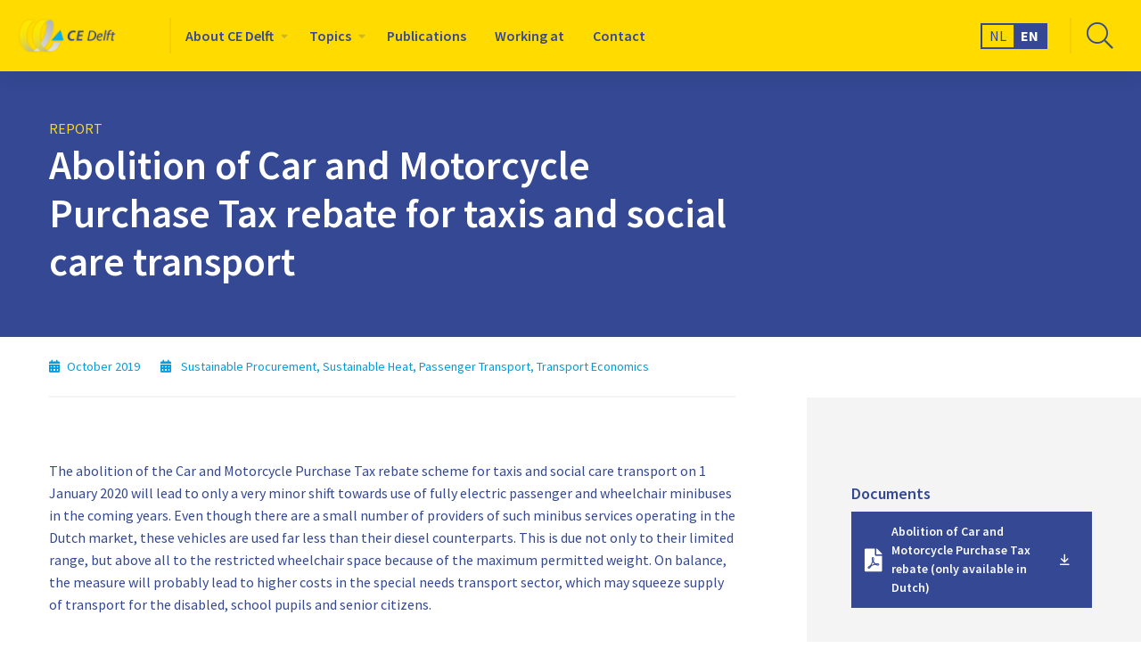

--- FILE ---
content_type: text/html; charset=UTF-8
request_url: https://cedelft.eu/publications/abolition-of-car-and-motorcycle-purchase-tax-rebate-for-taxis-and-social-care-transport/
body_size: 25332
content:
<!doctype html>
<html class="no-js" lang="en-GB" >
	<head><meta charset="utf-8" /><script>if(navigator.userAgent.match(/MSIE|Internet Explorer/i)||navigator.userAgent.match(/Trident\/7\..*?rv:11/i)){var href=document.location.href;if(!href.match(/[?&]nowprocket/)){if(href.indexOf("?")==-1){if(href.indexOf("#")==-1){document.location.href=href+"?nowprocket=1"}else{document.location.href=href.replace("#","?nowprocket=1#")}}else{if(href.indexOf("#")==-1){document.location.href=href+"&nowprocket=1"}else{document.location.href=href.replace("#","&nowprocket=1#")}}}}</script><script>(()=>{class RocketLazyLoadScripts{constructor(){this.v="2.0.4",this.userEvents=["keydown","keyup","mousedown","mouseup","mousemove","mouseover","mouseout","touchmove","touchstart","touchend","touchcancel","wheel","click","dblclick","input"],this.attributeEvents=["onblur","onclick","oncontextmenu","ondblclick","onfocus","onmousedown","onmouseenter","onmouseleave","onmousemove","onmouseout","onmouseover","onmouseup","onmousewheel","onscroll","onsubmit"]}async t(){this.i(),this.o(),/iP(ad|hone)/.test(navigator.userAgent)&&this.h(),this.u(),this.l(this),this.m(),this.k(this),this.p(this),this._(),await Promise.all([this.R(),this.L()]),this.lastBreath=Date.now(),this.S(this),this.P(),this.D(),this.O(),this.M(),await this.C(this.delayedScripts.normal),await this.C(this.delayedScripts.defer),await this.C(this.delayedScripts.async),await this.T(),await this.F(),await this.j(),await this.A(),window.dispatchEvent(new Event("rocket-allScriptsLoaded")),this.everythingLoaded=!0,this.lastTouchEnd&&await new Promise(t=>setTimeout(t,500-Date.now()+this.lastTouchEnd)),this.I(),this.H(),this.U(),this.W()}i(){this.CSPIssue=sessionStorage.getItem("rocketCSPIssue"),document.addEventListener("securitypolicyviolation",t=>{this.CSPIssue||"script-src-elem"!==t.violatedDirective||"data"!==t.blockedURI||(this.CSPIssue=!0,sessionStorage.setItem("rocketCSPIssue",!0))},{isRocket:!0})}o(){window.addEventListener("pageshow",t=>{this.persisted=t.persisted,this.realWindowLoadedFired=!0},{isRocket:!0}),window.addEventListener("pagehide",()=>{this.onFirstUserAction=null},{isRocket:!0})}h(){let t;function e(e){t=e}window.addEventListener("touchstart",e,{isRocket:!0}),window.addEventListener("touchend",function i(o){o.changedTouches[0]&&t.changedTouches[0]&&Math.abs(o.changedTouches[0].pageX-t.changedTouches[0].pageX)<10&&Math.abs(o.changedTouches[0].pageY-t.changedTouches[0].pageY)<10&&o.timeStamp-t.timeStamp<200&&(window.removeEventListener("touchstart",e,{isRocket:!0}),window.removeEventListener("touchend",i,{isRocket:!0}),"INPUT"===o.target.tagName&&"text"===o.target.type||(o.target.dispatchEvent(new TouchEvent("touchend",{target:o.target,bubbles:!0})),o.target.dispatchEvent(new MouseEvent("mouseover",{target:o.target,bubbles:!0})),o.target.dispatchEvent(new PointerEvent("click",{target:o.target,bubbles:!0,cancelable:!0,detail:1,clientX:o.changedTouches[0].clientX,clientY:o.changedTouches[0].clientY})),event.preventDefault()))},{isRocket:!0})}q(t){this.userActionTriggered||("mousemove"!==t.type||this.firstMousemoveIgnored?"keyup"===t.type||"mouseover"===t.type||"mouseout"===t.type||(this.userActionTriggered=!0,this.onFirstUserAction&&this.onFirstUserAction()):this.firstMousemoveIgnored=!0),"click"===t.type&&t.preventDefault(),t.stopPropagation(),t.stopImmediatePropagation(),"touchstart"===this.lastEvent&&"touchend"===t.type&&(this.lastTouchEnd=Date.now()),"click"===t.type&&(this.lastTouchEnd=0),this.lastEvent=t.type,t.composedPath&&t.composedPath()[0].getRootNode()instanceof ShadowRoot&&(t.rocketTarget=t.composedPath()[0]),this.savedUserEvents.push(t)}u(){this.savedUserEvents=[],this.userEventHandler=this.q.bind(this),this.userEvents.forEach(t=>window.addEventListener(t,this.userEventHandler,{passive:!1,isRocket:!0})),document.addEventListener("visibilitychange",this.userEventHandler,{isRocket:!0})}U(){this.userEvents.forEach(t=>window.removeEventListener(t,this.userEventHandler,{passive:!1,isRocket:!0})),document.removeEventListener("visibilitychange",this.userEventHandler,{isRocket:!0}),this.savedUserEvents.forEach(t=>{(t.rocketTarget||t.target).dispatchEvent(new window[t.constructor.name](t.type,t))})}m(){const t="return false",e=Array.from(this.attributeEvents,t=>"data-rocket-"+t),i="["+this.attributeEvents.join("],[")+"]",o="[data-rocket-"+this.attributeEvents.join("],[data-rocket-")+"]",s=(e,i,o)=>{o&&o!==t&&(e.setAttribute("data-rocket-"+i,o),e["rocket"+i]=new Function("event",o),e.setAttribute(i,t))};new MutationObserver(t=>{for(const n of t)"attributes"===n.type&&(n.attributeName.startsWith("data-rocket-")||this.everythingLoaded?n.attributeName.startsWith("data-rocket-")&&this.everythingLoaded&&this.N(n.target,n.attributeName.substring(12)):s(n.target,n.attributeName,n.target.getAttribute(n.attributeName))),"childList"===n.type&&n.addedNodes.forEach(t=>{if(t.nodeType===Node.ELEMENT_NODE)if(this.everythingLoaded)for(const i of[t,...t.querySelectorAll(o)])for(const t of i.getAttributeNames())e.includes(t)&&this.N(i,t.substring(12));else for(const e of[t,...t.querySelectorAll(i)])for(const t of e.getAttributeNames())this.attributeEvents.includes(t)&&s(e,t,e.getAttribute(t))})}).observe(document,{subtree:!0,childList:!0,attributeFilter:[...this.attributeEvents,...e]})}I(){this.attributeEvents.forEach(t=>{document.querySelectorAll("[data-rocket-"+t+"]").forEach(e=>{this.N(e,t)})})}N(t,e){const i=t.getAttribute("data-rocket-"+e);i&&(t.setAttribute(e,i),t.removeAttribute("data-rocket-"+e))}k(t){Object.defineProperty(HTMLElement.prototype,"onclick",{get(){return this.rocketonclick||null},set(e){this.rocketonclick=e,this.setAttribute(t.everythingLoaded?"onclick":"data-rocket-onclick","this.rocketonclick(event)")}})}S(t){function e(e,i){let o=e[i];e[i]=null,Object.defineProperty(e,i,{get:()=>o,set(s){t.everythingLoaded?o=s:e["rocket"+i]=o=s}})}e(document,"onreadystatechange"),e(window,"onload"),e(window,"onpageshow");try{Object.defineProperty(document,"readyState",{get:()=>t.rocketReadyState,set(e){t.rocketReadyState=e},configurable:!0}),document.readyState="loading"}catch(t){console.log("WPRocket DJE readyState conflict, bypassing")}}l(t){this.originalAddEventListener=EventTarget.prototype.addEventListener,this.originalRemoveEventListener=EventTarget.prototype.removeEventListener,this.savedEventListeners=[],EventTarget.prototype.addEventListener=function(e,i,o){o&&o.isRocket||!t.B(e,this)&&!t.userEvents.includes(e)||t.B(e,this)&&!t.userActionTriggered||e.startsWith("rocket-")||t.everythingLoaded?t.originalAddEventListener.call(this,e,i,o):(t.savedEventListeners.push({target:this,remove:!1,type:e,func:i,options:o}),"mouseenter"!==e&&"mouseleave"!==e||t.originalAddEventListener.call(this,e,t.savedUserEvents.push,o))},EventTarget.prototype.removeEventListener=function(e,i,o){o&&o.isRocket||!t.B(e,this)&&!t.userEvents.includes(e)||t.B(e,this)&&!t.userActionTriggered||e.startsWith("rocket-")||t.everythingLoaded?t.originalRemoveEventListener.call(this,e,i,o):t.savedEventListeners.push({target:this,remove:!0,type:e,func:i,options:o})}}J(t,e){this.savedEventListeners=this.savedEventListeners.filter(i=>{let o=i.type,s=i.target||window;return e!==o||t!==s||(this.B(o,s)&&(i.type="rocket-"+o),this.$(i),!1)})}H(){EventTarget.prototype.addEventListener=this.originalAddEventListener,EventTarget.prototype.removeEventListener=this.originalRemoveEventListener,this.savedEventListeners.forEach(t=>this.$(t))}$(t){t.remove?this.originalRemoveEventListener.call(t.target,t.type,t.func,t.options):this.originalAddEventListener.call(t.target,t.type,t.func,t.options)}p(t){let e;function i(e){return t.everythingLoaded?e:e.split(" ").map(t=>"load"===t||t.startsWith("load.")?"rocket-jquery-load":t).join(" ")}function o(o){function s(e){const s=o.fn[e];o.fn[e]=o.fn.init.prototype[e]=function(){return this[0]===window&&t.userActionTriggered&&("string"==typeof arguments[0]||arguments[0]instanceof String?arguments[0]=i(arguments[0]):"object"==typeof arguments[0]&&Object.keys(arguments[0]).forEach(t=>{const e=arguments[0][t];delete arguments[0][t],arguments[0][i(t)]=e})),s.apply(this,arguments),this}}if(o&&o.fn&&!t.allJQueries.includes(o)){const e={DOMContentLoaded:[],"rocket-DOMContentLoaded":[]};for(const t in e)document.addEventListener(t,()=>{e[t].forEach(t=>t())},{isRocket:!0});o.fn.ready=o.fn.init.prototype.ready=function(i){function s(){parseInt(o.fn.jquery)>2?setTimeout(()=>i.bind(document)(o)):i.bind(document)(o)}return"function"==typeof i&&(t.realDomReadyFired?!t.userActionTriggered||t.fauxDomReadyFired?s():e["rocket-DOMContentLoaded"].push(s):e.DOMContentLoaded.push(s)),o([])},s("on"),s("one"),s("off"),t.allJQueries.push(o)}e=o}t.allJQueries=[],o(window.jQuery),Object.defineProperty(window,"jQuery",{get:()=>e,set(t){o(t)}})}P(){const t=new Map;document.write=document.writeln=function(e){const i=document.currentScript,o=document.createRange(),s=i.parentElement;let n=t.get(i);void 0===n&&(n=i.nextSibling,t.set(i,n));const c=document.createDocumentFragment();o.setStart(c,0),c.appendChild(o.createContextualFragment(e)),s.insertBefore(c,n)}}async R(){return new Promise(t=>{this.userActionTriggered?t():this.onFirstUserAction=t})}async L(){return new Promise(t=>{document.addEventListener("DOMContentLoaded",()=>{this.realDomReadyFired=!0,t()},{isRocket:!0})})}async j(){return this.realWindowLoadedFired?Promise.resolve():new Promise(t=>{window.addEventListener("load",t,{isRocket:!0})})}M(){this.pendingScripts=[];this.scriptsMutationObserver=new MutationObserver(t=>{for(const e of t)e.addedNodes.forEach(t=>{"SCRIPT"!==t.tagName||t.noModule||t.isWPRocket||this.pendingScripts.push({script:t,promise:new Promise(e=>{const i=()=>{const i=this.pendingScripts.findIndex(e=>e.script===t);i>=0&&this.pendingScripts.splice(i,1),e()};t.addEventListener("load",i,{isRocket:!0}),t.addEventListener("error",i,{isRocket:!0}),setTimeout(i,1e3)})})})}),this.scriptsMutationObserver.observe(document,{childList:!0,subtree:!0})}async F(){await this.X(),this.pendingScripts.length?(await this.pendingScripts[0].promise,await this.F()):this.scriptsMutationObserver.disconnect()}D(){this.delayedScripts={normal:[],async:[],defer:[]},document.querySelectorAll("script[type$=rocketlazyloadscript]").forEach(t=>{t.hasAttribute("data-rocket-src")?t.hasAttribute("async")&&!1!==t.async?this.delayedScripts.async.push(t):t.hasAttribute("defer")&&!1!==t.defer||"module"===t.getAttribute("data-rocket-type")?this.delayedScripts.defer.push(t):this.delayedScripts.normal.push(t):this.delayedScripts.normal.push(t)})}async _(){await this.L();let t=[];document.querySelectorAll("script[type$=rocketlazyloadscript][data-rocket-src]").forEach(e=>{let i=e.getAttribute("data-rocket-src");if(i&&!i.startsWith("data:")){i.startsWith("//")&&(i=location.protocol+i);try{const o=new URL(i).origin;o!==location.origin&&t.push({src:o,crossOrigin:e.crossOrigin||"module"===e.getAttribute("data-rocket-type")})}catch(t){}}}),t=[...new Map(t.map(t=>[JSON.stringify(t),t])).values()],this.Y(t,"preconnect")}async G(t){if(await this.K(),!0!==t.noModule||!("noModule"in HTMLScriptElement.prototype))return new Promise(e=>{let i;function o(){(i||t).setAttribute("data-rocket-status","executed"),e()}try{if(navigator.userAgent.includes("Firefox/")||""===navigator.vendor||this.CSPIssue)i=document.createElement("script"),[...t.attributes].forEach(t=>{let e=t.nodeName;"type"!==e&&("data-rocket-type"===e&&(e="type"),"data-rocket-src"===e&&(e="src"),i.setAttribute(e,t.nodeValue))}),t.text&&(i.text=t.text),t.nonce&&(i.nonce=t.nonce),i.hasAttribute("src")?(i.addEventListener("load",o,{isRocket:!0}),i.addEventListener("error",()=>{i.setAttribute("data-rocket-status","failed-network"),e()},{isRocket:!0}),setTimeout(()=>{i.isConnected||e()},1)):(i.text=t.text,o()),i.isWPRocket=!0,t.parentNode.replaceChild(i,t);else{const i=t.getAttribute("data-rocket-type"),s=t.getAttribute("data-rocket-src");i?(t.type=i,t.removeAttribute("data-rocket-type")):t.removeAttribute("type"),t.addEventListener("load",o,{isRocket:!0}),t.addEventListener("error",i=>{this.CSPIssue&&i.target.src.startsWith("data:")?(console.log("WPRocket: CSP fallback activated"),t.removeAttribute("src"),this.G(t).then(e)):(t.setAttribute("data-rocket-status","failed-network"),e())},{isRocket:!0}),s?(t.fetchPriority="high",t.removeAttribute("data-rocket-src"),t.src=s):t.src="data:text/javascript;base64,"+window.btoa(unescape(encodeURIComponent(t.text)))}}catch(i){t.setAttribute("data-rocket-status","failed-transform"),e()}});t.setAttribute("data-rocket-status","skipped")}async C(t){const e=t.shift();return e?(e.isConnected&&await this.G(e),this.C(t)):Promise.resolve()}O(){this.Y([...this.delayedScripts.normal,...this.delayedScripts.defer,...this.delayedScripts.async],"preload")}Y(t,e){this.trash=this.trash||[];let i=!0;var o=document.createDocumentFragment();t.forEach(t=>{const s=t.getAttribute&&t.getAttribute("data-rocket-src")||t.src;if(s&&!s.startsWith("data:")){const n=document.createElement("link");n.href=s,n.rel=e,"preconnect"!==e&&(n.as="script",n.fetchPriority=i?"high":"low"),t.getAttribute&&"module"===t.getAttribute("data-rocket-type")&&(n.crossOrigin=!0),t.crossOrigin&&(n.crossOrigin=t.crossOrigin),t.integrity&&(n.integrity=t.integrity),t.nonce&&(n.nonce=t.nonce),o.appendChild(n),this.trash.push(n),i=!1}}),document.head.appendChild(o)}W(){this.trash.forEach(t=>t.remove())}async T(){try{document.readyState="interactive"}catch(t){}this.fauxDomReadyFired=!0;try{await this.K(),this.J(document,"readystatechange"),document.dispatchEvent(new Event("rocket-readystatechange")),await this.K(),document.rocketonreadystatechange&&document.rocketonreadystatechange(),await this.K(),this.J(document,"DOMContentLoaded"),document.dispatchEvent(new Event("rocket-DOMContentLoaded")),await this.K(),this.J(window,"DOMContentLoaded"),window.dispatchEvent(new Event("rocket-DOMContentLoaded"))}catch(t){console.error(t)}}async A(){try{document.readyState="complete"}catch(t){}try{await this.K(),this.J(document,"readystatechange"),document.dispatchEvent(new Event("rocket-readystatechange")),await this.K(),document.rocketonreadystatechange&&document.rocketonreadystatechange(),await this.K(),this.J(window,"load"),window.dispatchEvent(new Event("rocket-load")),await this.K(),window.rocketonload&&window.rocketonload(),await this.K(),this.allJQueries.forEach(t=>t(window).trigger("rocket-jquery-load")),await this.K(),this.J(window,"pageshow");const t=new Event("rocket-pageshow");t.persisted=this.persisted,window.dispatchEvent(t),await this.K(),window.rocketonpageshow&&window.rocketonpageshow({persisted:this.persisted})}catch(t){console.error(t)}}async K(){Date.now()-this.lastBreath>45&&(await this.X(),this.lastBreath=Date.now())}async X(){return document.hidden?new Promise(t=>setTimeout(t)):new Promise(t=>requestAnimationFrame(t))}B(t,e){return e===document&&"readystatechange"===t||(e===document&&"DOMContentLoaded"===t||(e===window&&"DOMContentLoaded"===t||(e===window&&"load"===t||e===window&&"pageshow"===t)))}static run(){(new RocketLazyLoadScripts).t()}}RocketLazyLoadScripts.run()})();</script>
		
		<meta name="viewport" content="width=device-width, initial-scale=1.0" />
		<link rel="shortcut icon" type="image/png" href="https://cedelft.eu/wp-content/themes/FoundationPress-child/assets/img/favicon.ico">
		<script data-minify="1" src="https://cedelft.eu/wp-content/cache/min/2/jquery-3.5.1.min.js?ver=1698156020" crossorigin="anonymous"></script>
		<link rel="preload" href="https://cedelft.eu/wp-content/themes/FoundationPress-child/assets/fonts/fa-solid-900.woff2" as="font" crossorigin>
		<link rel="preload" href="https://cedelft.eu/wp-content/themes/FoundationPress-child/assets/fonts/fa-regular-400.woff2" as="font" crossorigin>
		<link rel="preload" href="https://cedelft.eu/wp-content/themes/FoundationPress-child/assets/fonts/fa-light-300.woff2" as="font" crossorigin>
		<link rel="preload" href="https://cedelft.eu/wp-content/themes/FoundationPress-child/assets/fonts/fa-brands-400.woff2" as="font" crossorigin>
		<link rel="preconnect" href="https://fonts.gstatic.com">
		
		<meta name='robots' content='index, follow, max-image-preview:large, max-snippet:-1, max-video-preview:-1' />
	<style></style>
	
<!-- Google Tag Manager for WordPress by gtm4wp.com -->
<script data-cfasync="false" data-pagespeed-no-defer>
	var gtm4wp_datalayer_name = "dataLayer";
	var dataLayer = dataLayer || [];
</script>
<!-- End Google Tag Manager for WordPress by gtm4wp.com -->
	<!-- This site is optimized with the Yoast SEO plugin v26.7 - https://yoast.com/wordpress/plugins/seo/ -->
	<title>Abolition of Car and Motorcycle Purchase Tax rebate for taxis and social care transport - CE Delft - EN</title>
<link data-rocket-prefetch href="https://fonts.googleapis.com" rel="dns-prefetch">
<link data-rocket-preload as="style" href="https://fonts.googleapis.com/css2?family=Source+Sans+Pro:ital,wght@0,300;0,400;0,600;0,700;0,900;1,600&#038;display=swap" rel="preload">
<link href="https://fonts.googleapis.com/css2?family=Source+Sans+Pro:ital,wght@0,300;0,400;0,600;0,700;0,900;1,600&#038;display=swap" media="print" onload="this.media=&#039;all&#039;" rel="stylesheet">
<style id="wpr-usedcss">@font-face{font-family:'Source Sans Pro';font-style:normal;font-weight:400;font-display:swap;src:url(https://fonts.gstatic.com/s/sourcesanspro/v22/6xK3dSBYKcSV-LCoeQqfX1RYOo3qOK7l.woff2) format('woff2');unicode-range:U+0000-00FF,U+0131,U+0152-0153,U+02BB-02BC,U+02C6,U+02DA,U+02DC,U+0304,U+0308,U+0329,U+2000-206F,U+2074,U+20AC,U+2122,U+2191,U+2193,U+2212,U+2215,U+FEFF,U+FFFD}@font-face{font-family:'Source Sans Pro';font-style:normal;font-weight:600;font-display:swap;src:url(https://fonts.gstatic.com/s/sourcesanspro/v22/6xKydSBYKcSV-LCoeQqfX1RYOo3i54rwlxdu.woff2) format('woff2');unicode-range:U+0000-00FF,U+0131,U+0152-0153,U+02BB-02BC,U+02C6,U+02DA,U+02DC,U+0304,U+0308,U+0329,U+2000-206F,U+2074,U+20AC,U+2122,U+2191,U+2193,U+2212,U+2215,U+FEFF,U+FFFD}@font-face{font-family:'Source Sans Pro';font-style:normal;font-weight:700;font-display:swap;src:url(https://fonts.gstatic.com/s/sourcesanspro/v22/6xKydSBYKcSV-LCoeQqfX1RYOo3ig4vwlxdu.woff2) format('woff2');unicode-range:U+0000-00FF,U+0131,U+0152-0153,U+02BB-02BC,U+02C6,U+02DA,U+02DC,U+0304,U+0308,U+0329,U+2000-206F,U+2074,U+20AC,U+2122,U+2191,U+2193,U+2212,U+2215,U+FEFF,U+FFFD}:where(.wp-block-button__link){border-radius:9999px;box-shadow:none;padding:calc(.667em + 2px) calc(1.333em + 2px);text-decoration:none}:where(.wp-block-calendar table:not(.has-background) th){background:#ddd}:where(.wp-block-columns){margin-bottom:1.75em}:where(.wp-block-columns.has-background){padding:1.25em 2.375em}:where(.wp-block-post-comments input[type=submit]){border:none}:where(.wp-block-cover-image:not(.has-text-color)),:where(.wp-block-cover:not(.has-text-color)){color:#fff}:where(.wp-block-cover-image.is-light:not(.has-text-color)),:where(.wp-block-cover.is-light:not(.has-text-color)){color:#000}:where(.wp-block-file){margin-bottom:1.5em}:where(.wp-block-file__button){border-radius:2em;display:inline-block;padding:.5em 1em}:where(.wp-block-file__button):is(a):active,:where(.wp-block-file__button):is(a):focus,:where(.wp-block-file__button):is(a):hover,:where(.wp-block-file__button):is(a):visited{box-shadow:none;color:#fff;opacity:.85;text-decoration:none}:where(.wp-block-latest-comments:not([style*=line-height] .wp-block-latest-comments__comment)){line-height:1.1}:where(.wp-block-latest-comments:not([style*=line-height] .wp-block-latest-comments__comment-excerpt p)){line-height:1.8}ul{box-sizing:border-box}:where(.wp-block-navigation.has-background .wp-block-navigation-item a:not(.wp-element-button)),:where(.wp-block-navigation.has-background .wp-block-navigation-submenu a:not(.wp-element-button)){padding:.5em 1em}:where(.wp-block-navigation .wp-block-navigation__submenu-container .wp-block-navigation-item a:not(.wp-element-button)),:where(.wp-block-navigation .wp-block-navigation__submenu-container .wp-block-navigation-submenu a:not(.wp-element-button)),:where(.wp-block-navigation .wp-block-navigation__submenu-container .wp-block-navigation-submenu button.wp-block-navigation-item__content),:where(.wp-block-navigation .wp-block-navigation__submenu-container .wp-block-pages-list__item button.wp-block-navigation-item__content){padding:.5em 1em}:where(p.has-text-color:not(.has-link-color)) a{color:inherit}:where(.wp-block-post-excerpt){margin-bottom:var(--wp--style--block-gap);margin-top:var(--wp--style--block-gap)}:where(.wp-block-pullquote){margin:0 0 1em}:where(.wp-block-search__button){border:1px solid #ccc;padding:6px 10px}:where(.wp-block-search__button-inside .wp-block-search__inside-wrapper){border:1px solid #949494;box-sizing:border-box;padding:4px}:where(.wp-block-search__button-inside .wp-block-search__inside-wrapper) .wp-block-search__input{border:none;border-radius:0;padding:0 4px}:where(.wp-block-search__button-inside .wp-block-search__inside-wrapper) .wp-block-search__input:focus{outline:0}:where(.wp-block-search__button-inside .wp-block-search__inside-wrapper) :where(.wp-block-search__button){padding:4px 8px}:where(.wp-block-term-description){margin-bottom:var(--wp--style--block-gap);margin-top:var(--wp--style--block-gap)}:where(pre.wp-block-verse){font-family:inherit}:root{--wp--preset--font-size--normal:16px;--wp--preset--font-size--huge:42px}.screen-reader-text{clip:rect(1px,1px,1px,1px);word-wrap:normal!important;border:0;-webkit-clip-path:inset(50%);clip-path:inset(50%);height:1px;margin:-1px;overflow:hidden;padding:0;position:absolute;width:1px}.screen-reader-text:focus{clip:auto!important;background-color:#ddd;-webkit-clip-path:none;clip-path:none;color:#444;display:block;font-size:1em;height:auto;left:5px;line-height:normal;padding:15px 23px 14px;text-decoration:none;top:5px;width:auto;z-index:100000}html :where(.has-border-color){border-style:solid}html :where([style*=border-top-color]){border-top-style:solid}html :where([style*=border-right-color]){border-right-style:solid}html :where([style*=border-bottom-color]){border-bottom-style:solid}html :where([style*=border-left-color]){border-left-style:solid}html :where([style*=border-width]){border-style:solid}html :where([style*=border-top-width]){border-top-style:solid}html :where([style*=border-right-width]){border-right-style:solid}html :where([style*=border-bottom-width]){border-bottom-style:solid}html :where([style*=border-left-width]){border-left-style:solid}html :where(img[class*=wp-image-]){height:auto;max-width:100%}:where(figure){margin:0 0 1em}html :where(.is-position-sticky){--wp-admin--admin-bar--position-offset:var(--wp-admin--admin-bar--height,0px)}@media screen and (max-width:600px){html :where(.is-position-sticky){--wp-admin--admin-bar--position-offset:0px}}body{--wp--preset--color--black:#000000;--wp--preset--color--cyan-bluish-gray:#abb8c3;--wp--preset--color--white:#ffffff;--wp--preset--color--pale-pink:#f78da7;--wp--preset--color--vivid-red:#cf2e2e;--wp--preset--color--luminous-vivid-orange:#ff6900;--wp--preset--color--luminous-vivid-amber:#fcb900;--wp--preset--color--light-green-cyan:#7bdcb5;--wp--preset--color--vivid-green-cyan:#00d084;--wp--preset--color--pale-cyan-blue:#8ed1fc;--wp--preset--color--vivid-cyan-blue:#0693e3;--wp--preset--color--vivid-purple:#9b51e0;--wp--preset--gradient--vivid-cyan-blue-to-vivid-purple:linear-gradient(135deg,rgba(6, 147, 227, 1) 0%,rgb(155, 81, 224) 100%);--wp--preset--gradient--light-green-cyan-to-vivid-green-cyan:linear-gradient(135deg,rgb(122, 220, 180) 0%,rgb(0, 208, 130) 100%);--wp--preset--gradient--luminous-vivid-amber-to-luminous-vivid-orange:linear-gradient(135deg,rgba(252, 185, 0, 1) 0%,rgba(255, 105, 0, 1) 100%);--wp--preset--gradient--luminous-vivid-orange-to-vivid-red:linear-gradient(135deg,rgba(255, 105, 0, 1) 0%,rgb(207, 46, 46) 100%);--wp--preset--gradient--very-light-gray-to-cyan-bluish-gray:linear-gradient(135deg,rgb(238, 238, 238) 0%,rgb(169, 184, 195) 100%);--wp--preset--gradient--cool-to-warm-spectrum:linear-gradient(135deg,rgb(74, 234, 220) 0%,rgb(151, 120, 209) 20%,rgb(207, 42, 186) 40%,rgb(238, 44, 130) 60%,rgb(251, 105, 98) 80%,rgb(254, 248, 76) 100%);--wp--preset--gradient--blush-light-purple:linear-gradient(135deg,rgb(255, 206, 236) 0%,rgb(152, 150, 240) 100%);--wp--preset--gradient--blush-bordeaux:linear-gradient(135deg,rgb(254, 205, 165) 0%,rgb(254, 45, 45) 50%,rgb(107, 0, 62) 100%);--wp--preset--gradient--luminous-dusk:linear-gradient(135deg,rgb(255, 203, 112) 0%,rgb(199, 81, 192) 50%,rgb(65, 88, 208) 100%);--wp--preset--gradient--pale-ocean:linear-gradient(135deg,rgb(255, 245, 203) 0%,rgb(182, 227, 212) 50%,rgb(51, 167, 181) 100%);--wp--preset--gradient--electric-grass:linear-gradient(135deg,rgb(202, 248, 128) 0%,rgb(113, 206, 126) 100%);--wp--preset--gradient--midnight:linear-gradient(135deg,rgb(2, 3, 129) 0%,rgb(40, 116, 252) 100%);--wp--preset--font-size--small:13px;--wp--preset--font-size--medium:20px;--wp--preset--font-size--large:36px;--wp--preset--font-size--x-large:42px;--wp--preset--spacing--20:0.44rem;--wp--preset--spacing--30:0.67rem;--wp--preset--spacing--40:1rem;--wp--preset--spacing--50:1.5rem;--wp--preset--spacing--60:2.25rem;--wp--preset--spacing--70:3.38rem;--wp--preset--spacing--80:5.06rem;--wp--preset--shadow--natural:6px 6px 9px rgba(0, 0, 0, .2);--wp--preset--shadow--deep:12px 12px 50px rgba(0, 0, 0, .4);--wp--preset--shadow--sharp:6px 6px 0px rgba(0, 0, 0, .2);--wp--preset--shadow--outlined:6px 6px 0px -3px rgba(255, 255, 255, 1),6px 6px rgba(0, 0, 0, 1);--wp--preset--shadow--crisp:6px 6px 0px rgba(0, 0, 0, 1)}:where(.is-layout-flex){gap:.5em}:where(.is-layout-grid){gap:.5em}:where(.wp-block-post-template.is-layout-flex){gap:1.25em}:where(.wp-block-post-template.is-layout-grid){gap:1.25em}:where(.wp-block-columns.is-layout-flex){gap:2em}:where(.wp-block-columns.is-layout-grid){gap:2em}@media print,screen and (min-width:40em){.reveal,.reveal.small{right:auto;left:auto;margin:0 auto}}html{font-family:sans-serif;line-height:1.15;-ms-text-size-adjust:100%;-webkit-text-size-adjust:100%}body{margin:0}footer,header,nav,section{display:block}h1{font-size:2em;margin:.67em 0}figcaption,figure{display:block}figure{margin:1em 40px}main{display:block}a{background-color:transparent;-webkit-text-decoration-skip:objects}a:active,a:hover{outline-width:0}code{font-family:monospace,monospace;font-size:1em}small{font-size:80%}img{border-style:none}button,input,optgroup,select,textarea{font-family:sans-serif;font-size:100%;line-height:1.15;margin:0}button{overflow:visible}button,select{text-transform:none}[type=reset],[type=submit],button,html [type=button]{-webkit-appearance:button}[type=button]::-moz-focus-inner,[type=reset]::-moz-focus-inner,[type=submit]::-moz-focus-inner,button::-moz-focus-inner{border-style:none;padding:0}[type=button]:-moz-focusring,[type=reset]:-moz-focusring,[type=submit]:-moz-focusring,button:-moz-focusring{outline:ButtonText dotted 1px}input{overflow:visible}[type=checkbox],[type=radio]{box-sizing:border-box;padding:0}[type=number]::-webkit-inner-spin-button,[type=number]::-webkit-outer-spin-button{height:auto}::-webkit-file-upload-button{-webkit-appearance:button;font:inherit}fieldset{border:1px solid silver;margin:0 2px;padding:.35em .625em .75em}legend{box-sizing:border-box;display:table;max-width:100%;padding:0;color:inherit;white-space:normal}progress{display:inline-block;vertical-align:baseline}textarea{overflow:auto}menu{display:block}template{display:none}[hidden]{display:none}.foundation-mq{font-family:"small=0em&medium=40em&large=64em&xlarge=75em&xxlarge=90em"}html{box-sizing:border-box;font-size:100%}*,::after,::before{box-sizing:inherit}body{margin:0;padding:0;background:#fefefe;font-family:-apple-system,BlinkMacSystemFont,"Segoe UI",Roboto,Oxygen,Ubuntu,Cantarell,"Fira Sans","Droid Sans","Helvetica Neue",sans-serif;font-weight:400;line-height:1.5;color:#0a0a0a;-webkit-font-smoothing:antialiased;-moz-osx-font-smoothing:grayscale}img{display:inline-block;vertical-align:middle;max-width:100%;height:auto;-ms-interpolation-mode:bicubic}textarea{height:auto;min-height:50px;border-radius:0}select{box-sizing:border-box;width:100%;border-radius:0}button{padding:0;-webkit-appearance:none;-moz-appearance:none;appearance:none;border:0;border-radius:0;background:0 0;line-height:1}[data-whatinput=mouse] button{outline:0}button,input,optgroup,select,textarea{font-family:inherit}.is-visible{display:block!important}.row{max-width:75rem;margin-right:auto;margin-left:auto}.row::after,.row::before{display:table;content:' ';-webkit-flex-basis:0;-ms-flex-preferred-size:0;flex-basis:0;-webkit-order:1;-ms-flex-order:1;order:1}.row::after{clear:both}.column,.columns{width:100%;float:left;padding-right:.625rem;padding-left:.625rem}.column:last-child:not(:first-child),.columns:last-child:not(:first-child){float:right}.column.end:last-child:last-child,.end.columns:last-child:last-child{float:left}.column.row.row,.row.row.columns{float:none}.small-6{width:50%}.small-12{width:100%}@media print,screen and (min-width:40em){.medium-6{width:50%}.medium-8{width:66.66667%}.medium-12{width:100%}}@media print,screen and (min-width:64em){.large-offset-1{margin-left:8.33333%}.large-3{width:25%}.large-8{width:66.66667%}.large-10{width:83.33333%}.large-12{width:100%}.large-centered{margin-right:auto;margin-left:auto}.large-centered,.large-centered:last-child:not(:first-child){float:none;clear:both}}.row{max-width:75rem;margin-right:auto;margin-left:auto;display:-webkit-flex;display:-ms-flexbox;display:flex;-webkit-flex-flow:row wrap;-ms-flex-flow:row wrap;flex-flow:row wrap}.row .row{margin-right:-.625rem;margin-left:-.625rem}@media screen and (min-width:75em){.row .row{margin-right:-.9375rem;margin-left:-.9375rem}}@media screen and (min-width:90em){.row .row{margin-right:-.9375rem;margin-left:-.9375rem}}.row:not(.expanded) .row{max-width:none}.column,.columns{-webkit-flex:1 1 0;-ms-flex:1 1 0;flex:1 1 0;padding-right:.625rem;padding-left:.625rem;min-width:0}.column.row.row,.row.row.columns{float:none;display:block}.row .column.row.row,.row .row.row.columns{margin-right:0;margin-left:0;padding-right:0;padding-left:0}.small-6{-webkit-flex:0 0 50%;-ms-flex:0 0 50%;flex:0 0 50%;max-width:50%}.small-12{-webkit-flex:0 0 100%;-ms-flex:0 0 100%;flex:0 0 100%;max-width:100%}.column-block{margin-bottom:1.25rem}.column-block>:last-child{margin-bottom:0}@media print,screen and (min-width:40em){.row .row{margin-right:-.9375rem;margin-left:-.9375rem}.column,.columns{padding-right:.9375rem;padding-left:.9375rem}.medium-6{-webkit-flex:0 0 50%;-ms-flex:0 0 50%;flex:0 0 50%;max-width:50%}.medium-8{-webkit-flex:0 0 66.66667%;-ms-flex:0 0 66.66667%;flex:0 0 66.66667%;max-width:66.66667%}.medium-12{-webkit-flex:0 0 100%;-ms-flex:0 0 100%;flex:0 0 100%;max-width:100%}.column-block{margin-bottom:1.875rem}.column-block>:last-child{margin-bottom:0}}@media print,screen and (min-width:64em){.row .row{margin-right:-.9375rem;margin-left:-.9375rem}.large-3{-webkit-flex:0 0 25%;-ms-flex:0 0 25%;flex:0 0 25%;max-width:25%}.large-8{-webkit-flex:0 0 66.66667%;-ms-flex:0 0 66.66667%;flex:0 0 66.66667%;max-width:66.66667%}.large-10{-webkit-flex:0 0 83.33333%;-ms-flex:0 0 83.33333%;flex:0 0 83.33333%;max-width:83.33333%}.large-12{-webkit-flex:0 0 100%;-ms-flex:0 0 100%;flex:0 0 100%;max-width:100%}.large-offset-1{margin-left:8.33333%}}.h3,div,form,h1,h3,h5,h6,li,p,ul{margin:0;padding:0}p{margin-bottom:1rem;font-size:inherit;line-height:1.6;text-rendering:optimizeLegibility}em,i{font-style:italic;line-height:inherit}small{font-size:80%;line-height:inherit}.h3,h1,h3,h5,h6{font-family:-apple-system,BlinkMacSystemFont,"Segoe UI",Roboto,Oxygen,Ubuntu,Cantarell,"Fira Sans","Droid Sans","Helvetica Neue",sans-serif;font-style:normal;font-weight:400;color:inherit;text-rendering:optimizeLegibility}.h3 small,h1 small,h3 small,h5 small,h6 small{line-height:0;color:#cacaca}h1{font-size:1.5rem;line-height:1.4;margin-top:0;margin-bottom:.5rem}.h3,h3{font-size:1.1875rem;line-height:1.4;margin-top:0;margin-bottom:.5rem}h5{font-size:1.0625rem;line-height:1.4;margin-top:0;margin-bottom:.5rem}h6{font-size:1rem;line-height:1.4;margin-top:0;margin-bottom:.5rem}@media print,screen and (min-width:40em){h1{font-size:3rem}.h3,h3{font-size:1.9375rem}h5{font-size:1.25rem}h6{font-size:1rem}}a{line-height:inherit;color:#1779ba;text-decoration:none;cursor:pointer}a:focus,a:hover{color:#1468a0}a img{border:0}ul{margin-bottom:1rem;list-style-position:outside;line-height:1.6}li{font-size:inherit}ul{margin-left:1.25rem;list-style-type:disc}ul ul{margin-left:1.25rem;margin-bottom:0}figure{margin:0}code{padding:.125rem .3125rem .0625rem;border:1px solid #cacaca;background-color:#e6e6e6;font-family:Consolas,"Liberation Mono",Courier,monospace;font-weight:400;color:#0a0a0a}@media print{*{background:0 0!important;box-shadow:none!important;color:#000!important;text-shadow:none!important}a,a:visited{text-decoration:underline}a[href]:after{content:" (" attr(href) ")"}a[href^='#']:after{content:''}img,tr{page-break-inside:avoid}img{max-width:100%!important}@page{margin:.5cm}.h3,h3,p{orphans:3;widows:3}.h3,h3{page-break-after:avoid}}.button{display:inline-block;vertical-align:middle;margin:0 0 1rem;font-family:inherit;padding:.85em 1em;-webkit-appearance:none;border:1px solid transparent;border-radius:0;transition:background-color .25s ease-out,color .25s ease-out;font-size:.9rem;line-height:1;text-align:center;cursor:pointer;background-color:#1779ba;color:#fefefe}[data-whatinput=mouse] .button{outline:0}.button:focus,.button:hover{background-color:#14679e;color:#fefefe}.button.small{font-size:.75rem}.button.success{background-color:#3adb76;color:#0a0a0a}.button.success:focus,.button.success:hover{background-color:#22bb5b;color:#0a0a0a}.button.disabled,.button[disabled]{opacity:.25;cursor:not-allowed}.button.disabled,.button.disabled:focus,.button.disabled:hover,.button[disabled],.button[disabled]:focus,.button[disabled]:hover{background-color:#1779ba;color:#fefefe}.button.disabled.success,.button[disabled].success{opacity:.25;cursor:not-allowed}.button.disabled.success,.button.disabled.success:focus,.button.disabled.success:hover,.button[disabled].success,.button[disabled].success:focus,.button[disabled].success:hover{background-color:#3adb76;color:#0a0a0a}.button.dropdown::after{display:block;width:0;height:0;border:.4em inset;content:'';border-bottom-width:0;border-top-style:solid;border-color:#fefefe transparent transparent;position:relative;top:.4em;display:inline-block;float:right;margin-left:1em}[type=date],[type=number],[type=text],[type=time],[type=url],textarea{display:block;box-sizing:border-box;width:100%;height:2.4375rem;margin:0 0 1rem;padding:.5rem;border:1px solid #cacaca;border-radius:0;background-color:#fefefe;box-shadow:inset 0 1px 2px rgba(10,10,10,.1);font-family:inherit;font-size:1rem;font-weight:400;line-height:1.5;color:#0a0a0a;transition:box-shadow .5s,border-color .25s ease-in-out;-webkit-appearance:none;-moz-appearance:none;appearance:none}[type=date]:focus,[type=number]:focus,[type=text]:focus,[type=time]:focus,[type=url]:focus,textarea:focus{outline:0;border:1px solid #8a8a8a;background-color:#fefefe;box-shadow:0 0 5px #cacaca;transition:box-shadow .5s,border-color .25s ease-in-out}textarea{max-width:100%}input::-webkit-input-placeholder,textarea::-webkit-input-placeholder{color:#cacaca}input:-ms-input-placeholder,textarea:-ms-input-placeholder{color:#cacaca}input::placeholder,textarea::placeholder{color:#cacaca}input:disabled,textarea:disabled{background-color:#e6e6e6;cursor:not-allowed}[type=button],[type=submit]{-webkit-appearance:none;-moz-appearance:none;appearance:none;border-radius:0}[type=checkbox],[type=file],[type=radio]{margin:0 0 1rem}[type=checkbox]+label,[type=radio]+label{display:inline-block;vertical-align:baseline;margin-left:.5rem;margin-right:1rem;margin-bottom:0}[type=checkbox]+label[for],[type=radio]+label[for]{cursor:pointer}label>[type=checkbox],label>[type=radio]{margin-right:.5rem}[type=file]{width:100%}label{display:block;margin:0;font-size:.875rem;font-weight:400;line-height:1.8;color:#0a0a0a}fieldset{margin:0;padding:0;border:0}legend{max-width:100%;margin-bottom:.5rem}.fieldset{margin:1.125rem 0;padding:1.25rem;border:1px solid #cacaca}.fieldset legend{margin:0;margin-left:-.1875rem;padding:0 .1875rem}select{height:2.4375rem;margin:0 0 1rem;padding:.5rem;-webkit-appearance:none;-moz-appearance:none;appearance:none;border:1px solid #cacaca;border-radius:0;background-color:#fefefe;font-family:inherit;font-size:1rem;font-weight:400;line-height:1.5;color:#0a0a0a;background-image:url("data:image/svg+xml;utf8,<svg xmlns='http://www.w3.org/2000/svg' version='1.1' width='32' height='24' viewBox='0 0 32 24'><polygon points='0,0 32,0 16,24' style='fill: rgb%28138,138,138%29'></polygon></svg>");background-origin:content-box;background-position:right -1rem center;background-repeat:no-repeat;background-size:9px 6px;padding-right:1.5rem;transition:box-shadow .5s,border-color .25s ease-in-out}@media screen and (min-width:0\0){select{background-image:url([data-uri])}}select:focus{outline:0;border:1px solid #8a8a8a;background-color:#fefefe;box-shadow:0 0 5px #cacaca;transition:box-shadow .5s,border-color .25s ease-in-out}select:disabled{background-color:#e6e6e6;cursor:not-allowed}select::-ms-expand{display:none}select[multiple]{height:auto;background-image:none}.is-invalid-input:not(:focus){border-color:#cc4b37;background-color:#f9ecea}.is-invalid-input:not(:focus)::-webkit-input-placeholder{color:#cc4b37}.is-invalid-input:not(:focus):-ms-input-placeholder{color:#cc4b37}.is-invalid-input:not(:focus)::placeholder{color:#cc4b37}.is-invalid-label{color:#cc4b37}.form-error{display:none;margin-top:-.5rem;margin-bottom:1rem;font-size:.75rem;font-weight:700;color:#cc4b37}.form-error.is-visible{display:block}.accordion{margin-left:0;background:#fefefe;list-style-type:none}.accordion[disabled] .accordion-title{cursor:not-allowed}.accordion-item:first-child>:first-child{border-radius:0 0 0 0}.accordion-item:last-child>:last-child{border-radius:0 0 0 0}.accordion-title{position:relative;display:block;padding:1.25rem 1rem;border:1px solid #e6e6e6;border-bottom:0;font-size:.75rem;line-height:1;color:#1779ba}:last-child:not(.is-active)>.accordion-title{border-bottom:1px solid #e6e6e6;border-radius:0 0 0 0}.accordion-title:focus,.accordion-title:hover{background-color:#e6e6e6}.accordion-title::before{position:absolute;top:50%;right:1rem;margin-top:-.5rem;content:'+'}.is-active>.accordion-title::before{content:'\2013'}.accordion-content{display:none;padding:1rem;border:1px solid #e6e6e6;border-bottom:0;background-color:#fefefe;color:#0a0a0a}:last-child>.accordion-content:last-child{border-bottom:1px solid #e6e6e6}.accordion-menu li{width:100%}.accordion-menu a{padding:.7rem 1rem}.accordion-menu .is-accordion-submenu-parent:not(.has-submenu-toggle)>a{position:relative}.accordion-menu .is-accordion-submenu-parent:not(.has-submenu-toggle)>a::after{display:block;width:0;height:0;border:6px inset;content:'';border-bottom-width:0;border-top-style:solid;border-color:#fefefe transparent transparent;position:absolute;top:50%;margin-top:-3px;right:1rem}.accordion-menu.align-left .is-accordion-submenu-parent>a::after{left:auto;right:1rem}.accordion-menu.align-right .is-accordion-submenu-parent>a::after{right:auto;left:1rem}.accordion-menu .is-accordion-submenu-parent[aria-expanded=true]>a::after{-webkit-transform:rotate(180deg);-ms-transform:rotate(180deg);transform:rotate(180deg);-webkit-transform-origin:50% 50%;-ms-transform-origin:50% 50%;transform-origin:50% 50%}.is-accordion-submenu-parent{position:relative}.has-submenu-toggle>a{margin-right:40px}.submenu-toggle{position:absolute;top:0;right:0;cursor:pointer;width:40px;height:40px}.submenu-toggle::after{display:block;width:0;height:0;border:6px inset;content:'';border-bottom-width:0;border-top-style:solid;border-color:#fefefe transparent transparent;top:0;bottom:0;margin:auto}.submenu-toggle[aria-expanded=true]::after{-webkit-transform:scaleY(-1);-ms-transform:scaleY(-1);transform:scaleY(-1);-webkit-transform-origin:50% 50%;-ms-transform-origin:50% 50%;transform-origin:50% 50%}.submenu-toggle-text{position:absolute!important;width:1px;height:1px;padding:0;overflow:hidden;clip:rect(0,0,0,0);white-space:nowrap;-webkit-clip-path:inset(50%);clip-path:inset(50%);border:0}.menu{padding:0;margin:0;list-style:none;position:relative;display:-webkit-flex;display:-ms-flexbox;display:flex;-webkit-flex-wrap:wrap;-ms-flex-wrap:wrap;flex-wrap:wrap}[data-whatinput=mouse] .menu li{outline:0}.menu .button,.menu a{line-height:1;text-decoration:none;white-space:nowrap;display:block;padding:.7rem 1rem}.menu a,.menu button,.menu input,.menu select{margin-bottom:0}.menu input{display:inline-block}.menu,.menu.horizontal{-webkit-flex-wrap:wrap;-ms-flex-wrap:wrap;flex-wrap:wrap;-webkit-flex-direction:row;-ms-flex-direction:row;flex-direction:row}.menu.vertical{-webkit-flex-wrap:nowrap;-ms-flex-wrap:nowrap;flex-wrap:nowrap;-webkit-flex-direction:column;-ms-flex-direction:column;flex-direction:column}@media print,screen and (min-width:64em){.menu.large-horizontal{-webkit-flex-wrap:wrap;-ms-flex-wrap:wrap;flex-wrap:wrap;-webkit-flex-direction:row;-ms-flex-direction:row;flex-direction:row}}.menu.nested{margin-right:0;margin-left:1rem}.menu .is-active>a{background:#1779ba;color:#fefefe}.menu .active>a{background:#1779ba;color:#fefefe}.menu.align-left{-webkit-justify-content:flex-start;-ms-flex-pack:start;justify-content:flex-start}.menu.align-right li{display:-webkit-flex;display:-ms-flexbox;display:flex;-webkit-justify-content:flex-end;-ms-flex-pack:end;justify-content:flex-end}.menu.align-right li .submenu li{-webkit-justify-content:flex-start;-ms-flex-pack:start;justify-content:flex-start}.menu.align-right.vertical li{display:block;text-align:right}.menu.align-right.vertical li .submenu li{text-align:right}.menu.align-right .nested{margin-right:1rem;margin-left:0}.menu.align-center li{display:-webkit-flex;display:-ms-flexbox;display:flex;-webkit-justify-content:center;-ms-flex-pack:center;justify-content:center}.menu.align-center li .submenu li{-webkit-justify-content:flex-start;-ms-flex-pack:start;justify-content:flex-start}.no-js [data-responsive-menu] ul{display:none}.menu-icon{position:relative;display:inline-block;vertical-align:middle;width:20px;height:16px;cursor:pointer}.menu-icon::after{position:absolute;top:0;left:0;display:block;width:100%;height:2px;background:#fefefe;box-shadow:0 7px 0 #fefefe,0 14px 0 #fefefe;content:''}.menu-icon:hover::after{background:#cacaca;box-shadow:0 7px 0 #cacaca,0 14px 0 #cacaca}.is-drilldown{position:relative;overflow:hidden}.is-drilldown li{display:block}.is-drilldown.animate-height{transition:height .5s}.drilldown a{padding:.7rem 1rem;background:#fefefe}.drilldown .is-drilldown-submenu{position:absolute;top:0;left:100%;z-index:-1;width:100%;background:#fefefe;transition:-webkit-transform .15s linear;transition:transform .15s linear;transition:transform .15s linear,-webkit-transform .15s linear}.drilldown .is-drilldown-submenu.is-active{z-index:1;display:block;-webkit-transform:translateX(-100%);-ms-transform:translateX(-100%);transform:translateX(-100%)}.drilldown .is-drilldown-submenu.is-closing{-webkit-transform:translateX(100%);-ms-transform:translateX(100%);transform:translateX(100%)}.drilldown .is-drilldown-submenu a{padding:.7rem 1rem}.drilldown .nested.is-drilldown-submenu{margin-right:0;margin-left:0}.drilldown .drilldown-submenu-cover-previous{min-height:100%}.drilldown .is-drilldown-submenu-parent>a{position:relative}.drilldown .is-drilldown-submenu-parent>a::after{position:absolute;top:50%;margin-top:-6px;right:1rem;display:block;width:0;height:0;border:6px inset;content:'';border-right-width:0;border-left-style:solid;border-color:transparent transparent transparent #1779ba}.drilldown.align-left .is-drilldown-submenu-parent>a::after{left:auto;right:1rem;display:block;width:0;height:0;border:6px inset;content:'';border-right-width:0;border-left-style:solid;border-color:transparent transparent transparent #1779ba}.drilldown.align-right .is-drilldown-submenu-parent>a::after{right:auto;left:1rem;display:block;width:0;height:0;border:6px inset;content:'';border-left-width:0;border-right-style:solid;border-color:transparent #1779ba transparent transparent}.drilldown .js-drilldown-back>a::before{display:block;width:0;height:0;border:6px inset;content:'';border-left-width:0;border-right-style:solid;border-color:transparent #1779ba transparent transparent;border-left-width:0;display:inline-block;vertical-align:middle;margin-right:.75rem;border-left-width:0}.dropdown.menu>li.opens-left>.is-dropdown-submenu{top:100%;right:0;left:auto}.dropdown.menu>li.opens-right>.is-dropdown-submenu{top:100%;right:auto;left:0}.dropdown.menu>li.is-dropdown-submenu-parent>a{position:relative;padding-right:1.5rem}.dropdown.menu>li.is-dropdown-submenu-parent>a::after{display:block;width:0;height:0;border:6px inset;content:'';border-bottom-width:0;border-top-style:solid;border-color:#1779ba transparent transparent;right:5px;margin-top:-3px}.dropdown.menu a{padding:.7rem 1rem}[data-whatinput=mouse] .dropdown.menu a{outline:0}.dropdown.menu .is-active>a{background:#36454f;color:#e6e6e6}.no-js .dropdown.menu ul{display:none}.dropdown.menu .nested.is-dropdown-submenu{margin-right:0;margin-left:0}.dropdown.menu.vertical>li .is-dropdown-submenu{top:0}.dropdown.menu.vertical>li.opens-left>.is-dropdown-submenu{right:100%;left:auto;top:0}.dropdown.menu.vertical>li.opens-right>.is-dropdown-submenu{right:auto;left:100%}.dropdown.menu.vertical>li>a::after{right:14px}.dropdown.menu.vertical>li.opens-left>a::after{right:auto;left:5px;display:block;width:0;height:0;border:6px inset;content:'';border-left-width:0;border-right-style:solid;border-color:transparent #1779ba transparent transparent}.dropdown.menu.vertical>li.opens-right>a::after{display:block;width:0;height:0;border:6px inset;content:'';border-right-width:0;border-left-style:solid;border-color:transparent transparent transparent #1779ba}@media print,screen and (min-width:64em){.dropdown.menu.large-horizontal>li.opens-left>.is-dropdown-submenu{top:100%;right:0;left:auto}.dropdown.menu.large-horizontal>li.opens-right>.is-dropdown-submenu{top:100%;right:auto;left:0}.dropdown.menu.large-horizontal>li.is-dropdown-submenu-parent>a{position:relative;padding-right:1.5rem}.dropdown.menu.large-horizontal>li.is-dropdown-submenu-parent>a::after{display:block;width:0;height:0;border:6px inset;content:'';border-bottom-width:0;border-top-style:solid;border-color:#1779ba transparent transparent;right:5px;margin-top:-3px}}.dropdown.menu.align-right .is-dropdown-submenu.first-sub{top:100%;right:0;left:auto}.is-dropdown-submenu-parent{position:relative}.is-dropdown-submenu-parent a::after{position:absolute;top:50%;right:5px;margin-top:-6px}.is-dropdown-submenu-parent.opens-inner>.is-dropdown-submenu{top:100%;left:auto}.is-dropdown-submenu-parent.opens-left>.is-dropdown-submenu{right:100%;left:auto}.is-dropdown-submenu-parent.opens-right>.is-dropdown-submenu{right:auto;left:100%}.is-dropdown-submenu{position:absolute;top:0;left:100%;z-index:1;display:none;min-width:200px;border:1px solid #cacaca;background:#fefefe}.dropdown .is-dropdown-submenu a{padding:.7rem 1rem}.is-dropdown-submenu .is-dropdown-submenu-parent>a::after{right:14px}.is-dropdown-submenu .is-dropdown-submenu-parent.opens-left>a::after{right:auto;left:5px;display:block;width:0;height:0;border:6px inset;content:'';border-left-width:0;border-right-style:solid;border-color:transparent #1779ba transparent transparent}.is-dropdown-submenu .is-dropdown-submenu-parent.opens-right>a::after{display:block;width:0;height:0;border:6px inset;content:'';border-right-width:0;border-left-style:solid;border-color:transparent transparent transparent #1779ba}.is-dropdown-submenu .is-dropdown-submenu{margin-top:-1px}.is-dropdown-submenu>li{width:100%}.is-dropdown-submenu.js-dropdown-active{display:block}.label{display:inline-block;padding:.33333rem .5rem;border-radius:0;font-size:.8rem;line-height:1;white-space:nowrap;cursor:default;background:#1779ba;color:#fefefe}.label.success{background:#3adb76;color:#0a0a0a}.is-off-canvas-open{overflow:hidden}.js-off-canvas-overlay{position:absolute;top:0;left:0;z-index:11;width:100%;height:100%;transition:opacity .5s ease,visibility .5s ease;background:rgba(254,254,254,.25);opacity:0;visibility:hidden;overflow:hidden}.js-off-canvas-overlay.is-visible{opacity:1;visibility:visible}.js-off-canvas-overlay.is-closable{cursor:pointer}.js-off-canvas-overlay.is-overlay-absolute{position:absolute}.js-off-canvas-overlay.is-overlay-fixed{position:fixed}.position-bottom{bottom:0;left:0;width:100%;height:250px;-webkit-transform:translateY(250px);-ms-transform:translateY(250px);transform:translateY(250px);overflow-x:auto}.position-bottom.is-transition-push{box-shadow:inset 0 13px 20px -13px rgba(10,10,10,.25)}.orbit{position:relative}.orbit-container{position:relative;height:0;margin:0;list-style:none;overflow:hidden}.orbit-slide{width:100%}.orbit-slide.no-motionui.is-active{top:0;left:0}.orbit-next,.orbit-previous{position:absolute;top:50%;-webkit-transform:translateY(-50%);-ms-transform:translateY(-50%);transform:translateY(-50%);z-index:10;padding:1rem;color:#fefefe}[data-whatinput=mouse] .orbit-next,[data-whatinput=mouse] .orbit-previous{outline:0}.orbit-next:active,.orbit-next:focus,.orbit-next:hover,.orbit-previous:active,.orbit-previous:focus,.orbit-previous:hover{background-color:rgba(10,10,10,.5)}.orbit-previous{left:0}.orbit-next{left:auto;right:0}.orbit-bullets{position:relative;margin-top:.8rem;margin-bottom:.8rem;text-align:center}[data-whatinput=mouse] .orbit-bullets{outline:0}.orbit-bullets button{width:1.2rem;height:1.2rem;margin:.1rem;border-radius:50%;background-color:#cacaca}.orbit-bullets button:hover{background-color:#8a8a8a}.orbit-bullets button.is-active{background-color:#8a8a8a}.pagination{margin-left:0;margin-bottom:1rem}.pagination::after,.pagination::before{display:table;content:' ';-webkit-flex-basis:0;-ms-flex-preferred-size:0;flex-basis:0;-webkit-order:1;-ms-flex-order:1;order:1}.pagination::after{clear:both}.pagination li{margin-right:.0625rem;border-radius:0;font-size:.875rem;display:none}.pagination li:first-child,.pagination li:last-child{display:inline-block}@media print,screen and (min-width:40em){.pagination li{display:inline-block}.reveal{min-height:0}}.pagination a,.pagination button{display:block;padding:.1875rem .625rem;border-radius:0;color:#0a0a0a}.pagination a:hover,.pagination button:hover{background:#e6e6e6}.pagination .disabled{padding:.1875rem .625rem;color:#cacaca;cursor:not-allowed}.pagination .disabled:hover{background:0 0}.progress{height:1rem;margin-bottom:1rem;border-radius:0;background-color:#cacaca}.slider{position:relative;height:.5rem;margin-top:1.25rem;margin-bottom:2.25rem;background-color:#e6e6e6;cursor:pointer;-webkit-user-select:none;-moz-user-select:none;-ms-user-select:none;user-select:none;-ms-touch-action:none;touch-action:none}.slider.disabled,.slider[disabled]{opacity:.25;cursor:not-allowed}.slider.vertical{display:inline-block;width:.5rem;height:12.5rem;margin:0 1.25rem;-webkit-transform:scale(1,-1);-ms-transform:scale(1,-1);transform:scale(1,-1)}.sticky-container{position:relative}.sticky{position:relative;z-index:0;-webkit-transform:translate3d(0,0,0);transform:translate3d(0,0,0)}.sticky.is-stuck{position:fixed;z-index:5;width:100%}.sticky.is-stuck.is-at-top{top:0}.sticky.is-stuck.is-at-bottom{bottom:0}.sticky.is-anchored{position:relative;right:auto;left:auto}.sticky.is-anchored.is-at-bottom{bottom:0}body.is-reveal-open{overflow:hidden}html.is-reveal-open,html.is-reveal-open body{min-height:100%;overflow:hidden;position:fixed;-webkit-user-select:none;-moz-user-select:none;-ms-user-select:none;user-select:none}.reveal-overlay{position:fixed;top:0;right:0;bottom:0;left:0;z-index:1005;display:none;background-color:rgba(10,10,10,.45);overflow-y:scroll}.reveal{z-index:1006;-webkit-backface-visibility:hidden;backface-visibility:hidden;display:none;padding:1rem;border:1px solid #cacaca;border-radius:0;background-color:#fefefe;position:relative;top:100px;margin-right:auto;margin-left:auto;overflow-y:auto}[data-whatinput=mouse] .reveal{outline:0}.reveal .column,.reveal .columns{min-width:0}.reveal>:last-child{margin-bottom:0}@media print,screen and (min-width:40em){.reveal{width:600px;max-width:75rem}.reveal.small{width:50%;max-width:75rem}}.reveal.full{top:0;left:0;width:100%;max-width:none;height:100%;height:100vh;min-height:100vh;margin-left:0;border:0;border-radius:0}@media screen and (max-width:39.9375em){.reveal{top:0;left:0;width:100%;max-width:none;height:100%;height:100vh;min-height:100vh;margin-left:0;border:0;border-radius:0}}.reveal.without-overlay{position:fixed}table{border-collapse:collapse;width:100%;margin-bottom:1rem;border-radius:0}table tbody{border:1px solid #f1f1f1;background-color:#fefefe}table tbody tr:nth-child(2n){border-bottom:0;background-color:#f1f1f1}table.scroll{display:block;width:100%;overflow-x:auto}table.hover tbody tr:hover{background-color:#f9f9f9}table.hover:not(.unstriped) tr:nth-of-type(2n):hover{background-color:#ececec}.tabs{margin:0;border:1px solid #e6e6e6;background:#fefefe;list-style-type:none}.tabs::after,.tabs::before{display:table;content:' ';-webkit-flex-basis:0;-ms-flex-preferred-size:0;flex-basis:0;-webkit-order:1;-ms-flex-order:1;order:1}.tabs::after{clear:both}.tabs.vertical>li{display:block;float:none;width:auto}.tabs-title{float:left}.tabs-title>a{display:block;padding:1.25rem 1.5rem;font-size:.75rem;line-height:1;color:#1779ba}.tabs-title>a:hover{background:#fefefe;color:#1468a0}.tabs-title>a:focus,.tabs-title>a[aria-selected=true]{background:#e6e6e6;color:#1779ba}.tabs-content{border:1px solid #e6e6e6;border-top:0;background:#fefefe;color:#0a0a0a;transition:all .5s ease}.tabs-content.vertical{border:1px solid #e6e6e6;border-left:0}.tabs-panel{display:none;padding:1rem}.tabs-panel.is-active{display:block}.has-tip{position:relative;display:inline-block;border-bottom:1px dotted #8a8a8a;font-weight:700;cursor:help}.tooltip{position:absolute;top:calc(100% + .6495rem);z-index:1200;max-width:10rem;padding:.75rem;border-radius:0;background-color:#0a0a0a;font-size:80%;color:#fefefe}.tooltip::before{position:absolute}.tooltip.bottom::before{display:block;width:0;height:0;border:.75rem inset;content:'';border-top-width:0;border-bottom-style:solid;border-color:transparent transparent #0a0a0a;bottom:100%}.tooltip.bottom.align-center::before{left:50%;-webkit-transform:translateX(-50%);-ms-transform:translateX(-50%);transform:translateX(-50%)}.tooltip.top::before{display:block;width:0;height:0;border:.75rem inset;content:'';border-bottom-width:0;border-top-style:solid;border-color:#0a0a0a transparent transparent;top:100%;bottom:auto}.tooltip.top.align-center::before{left:50%;-webkit-transform:translateX(-50%);-ms-transform:translateX(-50%);transform:translateX(-50%)}.tooltip.left::before{display:block;width:0;height:0;border:.75rem inset;content:'';border-right-width:0;border-left-style:solid;border-color:transparent transparent transparent #0a0a0a;left:100%}.tooltip.left.align-center::before{bottom:auto;top:50%;-webkit-transform:translateY(-50%);-ms-transform:translateY(-50%);transform:translateY(-50%)}.tooltip.right::before{display:block;width:0;height:0;border:.75rem inset;content:'';border-left-width:0;border-right-style:solid;border-color:transparent #0a0a0a transparent transparent;right:100%;left:auto}.tooltip.right.align-center::before{bottom:auto;top:50%;-webkit-transform:translateY(-50%);-ms-transform:translateY(-50%);transform:translateY(-50%)}.tooltip.align-top::before{bottom:auto;top:10%}.tooltip.align-bottom::before{bottom:10%;top:auto}.tooltip.align-left::before{left:10%;right:auto}.tooltip.align-right::before{left:auto;right:10%}.top-bar-right{-webkit-flex:0 0 auto;-ms-flex:0 0 auto;flex:0 0 auto}.hide{display:none!important}.invisible{visibility:hidden}@media print,screen and (min-width:64em){.hide-for-large{display:none!important}}@media screen and (max-width:63.9375em){.show-for-large{display:none!important}}.align-right{-webkit-justify-content:flex-end;-ms-flex-pack:end;justify-content:flex-end}.align-center{-webkit-justify-content:center;-ms-flex-pack:center;justify-content:center}.align-right.vertical.menu>li>a{-webkit-justify-content:flex-end;-ms-flex-pack:end;justify-content:flex-end}.align-center.vertical.menu>li>a{-webkit-justify-content:center;-ms-flex-pack:center;justify-content:center}.align-top{-webkit-align-items:flex-start;-ms-flex-align:start;align-items:flex-start}.align-bottom{-webkit-align-items:flex-end;-ms-flex-align:end;align-items:flex-end}.border-box{box-sizing:border-box!important}.slide-in-left.mui-enter{transition-duration:.5s;transition-timing-function:linear;-webkit-transform:translateX(-100%);-ms-transform:translateX(-100%);transform:translateX(-100%);transition-property:opacity,-webkit-transform;transition-property:transform,opacity;transition-property:transform,opacity,-webkit-transform;-webkit-backface-visibility:hidden;backface-visibility:hidden}.slide-in-left.mui-enter.mui-enter-active{-webkit-transform:translateX(0);-ms-transform:translateX(0);transform:translateX(0)}.slide-in-right.mui-enter{transition-duration:.5s;transition-timing-function:linear;-webkit-transform:translateX(100%);-ms-transform:translateX(100%);transform:translateX(100%);transition-property:opacity,-webkit-transform;transition-property:transform,opacity;transition-property:transform,opacity,-webkit-transform;-webkit-backface-visibility:hidden;backface-visibility:hidden}.slide-in-right.mui-enter.mui-enter-active{-webkit-transform:translateX(0);-ms-transform:translateX(0);transform:translateX(0)}.slide-out-right.mui-leave{transition-duration:.5s;transition-timing-function:linear;-webkit-transform:translateX(0);-ms-transform:translateX(0);transform:translateX(0);transition-property:opacity,-webkit-transform;transition-property:transform,opacity;transition-property:transform,opacity,-webkit-transform;-webkit-backface-visibility:hidden;backface-visibility:hidden}.slide-out-right.mui-leave.mui-leave-active{-webkit-transform:translateX(100%);-ms-transform:translateX(100%);transform:translateX(100%)}.slide-out-left.mui-leave{transition-duration:.5s;transition-timing-function:linear;-webkit-transform:translateX(0);-ms-transform:translateX(0);transform:translateX(0);transition-property:opacity,-webkit-transform;transition-property:transform,opacity;transition-property:transform,opacity,-webkit-transform;-webkit-backface-visibility:hidden;backface-visibility:hidden}.slide-out-left.mui-leave.mui-leave-active{-webkit-transform:translateX(-100%);-ms-transform:translateX(-100%);transform:translateX(-100%)}.fade-in.mui-enter{transition-duration:.5s;transition-timing-function:linear;opacity:0;transition-property:opacity}.fade-in.mui-enter.mui-enter-active{opacity:1}.fade-out.mui-leave{transition-duration:.5s;transition-timing-function:linear;opacity:1;transition-property:opacity}.fade-out.mui-leave.mui-leave-active{opacity:0}.slow{transition-duration:750ms!important}.fast{transition-duration:250ms!important}.linear{transition-timing-function:linear!important}.ease{transition-timing-function:ease!important}.ease-in-out{transition-timing-function:ease-in-out!important}.slow{-webkit-animation-duration:750ms!important;animation-duration:750ms!important}.fast{-webkit-animation-duration:250ms!important;animation-duration:250ms!important}.linear{-webkit-animation-timing-function:linear!important;animation-timing-function:linear!important}.ease{-webkit-animation-timing-function:ease!important;animation-timing-function:ease!important}.ease-in-out{-webkit-animation-timing-function:ease-in-out!important;animation-timing-function:ease-in-out!important}.screen-reader-text{clip:rect(1px,1px,1px,1px);position:absolute!important;height:1px;width:1px;overflow:hidden}.screen-reader-text:focus{background-color:#f1f1f1;border-radius:3px;box-shadow:0 0 2px 2px rgba(0,0,0,.6);clip:auto!important;color:#21759b;display:block;font-size:14px;font-size:.875rem;font-weight:700;height:auto;left:5px;line-height:normal;padding:15px 23px 14px;text-decoration:none;top:5px;width:auto;z-index:100000}[data-whatinput=mouse] a:focus,button:focus,button:focus [data-whatinput=touch] a:focus{outline:0}.fab,.fal,.far,.fas{-moz-osx-font-smoothing:grayscale;-webkit-font-smoothing:antialiased;display:inline-block;font-style:normal;font-variant:normal;text-rendering:auto;line-height:1}.fa-arrow-to-bottom:before{content:"\f33d"}.fa-calendar-alt:before{content:"\f073"}.fa-facebook-f:before{content:"\f39e"}.fa-file-pdf:before{content:"\f1c1"}.fa-linkedin-in:before{content:"\f0e1"}.fa-paper-plane:before{content:"\f1d8"}.fa-search:before{content:"\f002"}.fa-times:before{content:"\f00d"}.fa-twitter:before{content:"\f099"}@font-face{font-family:"Font Awesome 5 Brands";font-style:normal;font-weight:400;font-display:swap;src:url(https://cedelft.eu/wp-content/themes/FoundationPress-child/assets/fonts/fa-brands-400.eot);src:url(https://cedelft.eu/wp-content/themes/FoundationPress-child/assets/fonts/fa-brands-400.eot?#iefix) format("embedded-opentype"),url(https://cedelft.eu/wp-content/themes/FoundationPress-child/assets/fonts/fa-brands-400.woff2) format("woff2"),url(https://cedelft.eu/wp-content/themes/FoundationPress-child/assets/fonts/fa-brands-400.woff) format("woff"),url(https://cedelft.eu/wp-content/themes/FoundationPress-child/assets/fonts/fa-brands-400.ttf) format("truetype"),url(https://cedelft.eu/wp-content/themes/FoundationPress-child/assets/fonts/fa-brands-400.svg#fontawesome) format("svg")}.fab{font-family:"Font Awesome 5 Brands";font-weight:400}@font-face{font-family:"Font Awesome 5 Pro";font-style:normal;font-weight:300;font-display:swap;src:url(https://cedelft.eu/wp-content/themes/FoundationPress-child/assets/fonts/fa-light-300.eot);src:url(https://cedelft.eu/wp-content/themes/FoundationPress-child/assets/fonts/fa-light-300.eot?#iefix) format("embedded-opentype"),url(https://cedelft.eu/wp-content/themes/FoundationPress-child/assets/fonts/fa-light-300.woff2) format("woff2"),url(https://cedelft.eu/wp-content/themes/FoundationPress-child/assets/fonts/fa-light-300.woff) format("woff"),url(https://cedelft.eu/wp-content/themes/FoundationPress-child/assets/fonts/fa-light-300.ttf) format("truetype"),url(https://cedelft.eu/wp-content/themes/FoundationPress-child/assets/fonts/fa-light-300.svg#fontawesome) format("svg")}.fal{font-weight:300}@font-face{font-family:"Font Awesome 5 Pro";font-style:normal;font-weight:400;font-display:swap;src:url(https://cedelft.eu/wp-content/themes/FoundationPress-child/assets/fonts/fa-regular-400.eot);src:url(https://cedelft.eu/wp-content/themes/FoundationPress-child/assets/fonts/fa-regular-400.eot?#iefix) format("embedded-opentype"),url(https://cedelft.eu/wp-content/themes/FoundationPress-child/assets/fonts/fa-regular-400.woff2) format("woff2"),url(https://cedelft.eu/wp-content/themes/FoundationPress-child/assets/fonts/fa-regular-400.woff) format("woff"),url(https://cedelft.eu/wp-content/themes/FoundationPress-child/assets/fonts/fa-regular-400.ttf) format("truetype"),url(https://cedelft.eu/wp-content/themes/FoundationPress-child/assets/fonts/fa-regular-400.svg#fontawesome) format("svg")}.fal,.far{font-family:"Font Awesome 5 Pro"}.far{font-weight:400}@font-face{font-family:"Font Awesome 5 Pro";font-style:normal;font-weight:900;font-display:swap;src:url(https://cedelft.eu/wp-content/themes/FoundationPress-child/assets/fonts/fa-solid-900.eot);src:url(https://cedelft.eu/wp-content/themes/FoundationPress-child/assets/fonts/fa-solid-900.eot?#iefix) format("embedded-opentype"),url(https://cedelft.eu/wp-content/themes/FoundationPress-child/assets/fonts/fa-solid-900.woff2) format("woff2"),url(https://cedelft.eu/wp-content/themes/FoundationPress-child/assets/fonts/fa-solid-900.woff) format("woff"),url(https://cedelft.eu/wp-content/themes/FoundationPress-child/assets/fonts/fa-solid-900.ttf) format("truetype"),url(https://cedelft.eu/wp-content/themes/FoundationPress-child/assets/fonts/fa-solid-900.svg#fontawesome) format("svg")}.fas{font-family:"Font Awesome 5 Pro";font-weight:900}.slick-slider{position:relative;display:block;box-sizing:border-box;-webkit-touch-callout:none;-webkit-user-select:none;-moz-user-select:none;-ms-user-select:none;user-select:none;touch-action:pan-y;-webkit-tap-highlight-color:transparent}.slick-list{position:relative;overflow:hidden;display:block;margin:0;padding:0}.slick-list:focus{outline:0}.slick-list.dragging{cursor:pointer;cursor:hand}.slick-slider .slick-list,.slick-slider .slick-track{transform:translate3d(0,0,0)}.slick-track{position:relative;left:0;top:0;display:block}.slick-track:after,.slick-track:before{content:"";display:table}.slick-track:after{clear:both}.slick-loading .slick-track{visibility:hidden}.slick-slide{float:left;height:100%;min-height:1px;display:none}[dir=rtl] .slick-slide{float:right}.slick-slide img{display:block}.slick-slide.slick-loading img{display:none}.slick-slide.dragging img{pointer-events:none}.slick-initialized .slick-slide{display:block}.slick-loading .slick-slide{visibility:hidden}.slick-vertical .slick-slide{display:block;height:auto;border:1px solid transparent}.slick-arrow.slick-hidden{display:none}.mfp-bg{top:0;left:0;width:100%;height:100%;z-index:1042;overflow:hidden;position:fixed;background:#0b0b0b;opacity:.8}.mfp-wrap{top:0;left:0;width:100%;height:100%;z-index:1043;position:fixed;outline:0!important;-webkit-backface-visibility:hidden}.mfp-container{text-align:center;position:absolute;width:100%;height:100%;left:0;top:0;padding:0 8px;box-sizing:border-box}.mfp-container:before{content:"";display:inline-block;height:100%;vertical-align:middle}.mfp-align-top .mfp-container:before{display:none}.mfp-ajax-cur{cursor:progress}.mfp-zoom-out-cur{cursor:zoom-out}.mfp-arrow,.mfp-close,.mfp-counter{-webkit-user-select:none;-moz-user-select:none;-ms-user-select:none;user-select:none}.mfp-loading.mfp-figure{display:none}button.mfp-arrow,button.mfp-close{overflow:visible;cursor:pointer;background:0 0;border:0;-webkit-appearance:none;display:block;outline:0;padding:0;z-index:1046;box-shadow:none;touch-action:manipulation}button::-moz-focus-inner{padding:0;border:0}.mfp-close{width:44px;height:44px;line-height:44px;position:absolute;right:0;top:0;text-decoration:none;text-align:center;opacity:.65;padding:0 0 18px 10px;color:#fff;font-style:normal;font-size:28px;font-family:Arial,Baskerville,monospace}.mfp-close:focus,.mfp-close:hover{opacity:1}.mfp-close:active{top:1px}.mfp-close-btn-in .mfp-close{color:#333}.mfp-counter{position:absolute;top:0;right:0;color:#ccc;font-size:12px;line-height:18px;white-space:nowrap}.mfp-arrow{position:absolute;opacity:.65;margin:0;top:50%;margin-top:-55px;padding:0;width:90px;height:110px;-webkit-tap-highlight-color:transparent}.mfp-arrow:active{margin-top:-54px}.mfp-arrow:focus,.mfp-arrow:hover{opacity:1}.mfp-arrow:after,.mfp-arrow:before{content:"";display:block;width:0;height:0;position:absolute;left:0;top:0;margin-top:35px;margin-left:35px;border:inset transparent}.mfp-arrow:after{border-top-width:13px;border-bottom-width:13px;top:8px}.mfp-arrow:before{border-top-width:21px;border-bottom-width:21px;opacity:.7}.mfp-iframe-scaler{width:100%;height:0;overflow:hidden;padding-top:56.25%}.mfp-iframe-scaler iframe{position:absolute;display:block;top:0;left:0;width:100%;height:100%;box-shadow:0 0 8px rgba(0,0,0,.6);background:#000}img.mfp-img{width:auto;max-width:100%;height:auto;display:block;line-height:0;box-sizing:border-box;padding:40px 0;margin:0 auto}.mfp-figure{line-height:0}.mfp-figure:after{content:"";position:absolute;left:0;top:40px;bottom:40px;display:block;right:0;width:auto;height:auto;z-index:-1;box-shadow:0 0 8px rgba(0,0,0,.6);background:#444}.mfp-figure small{color:#bdbdbd;display:block;font-size:12px;line-height:14px}.mfp-figure figure{margin:0}.mfp-bottom-bar{margin-top:-36px;position:absolute;top:100%;left:0;width:100%;cursor:auto}.mfp-title{text-align:left;line-height:18px;color:#f3f3f3;word-wrap:break-word;padding-right:36px}@media all and (max-width:900px){.mfp-arrow{transform:scale(.75)}.mfp-container{padding-left:6px;padding-right:6px}}body{background:#fff;color:#344893;font-family:"Source Sans Pro",sans-serif}body .overlay-menu{background:rgba(34,48,105,0);height:100%;left:0;position:fixed;width:100%;z-index:-1}body .overlay-menu.active{background:rgba(34,48,105,.7);z-index:4}body .row:after,body .row:before{content:none}.reveal{background:0 0;border:none;max-width:77%!important}.reveal iframe{width:100%}#main{padding-top:5rem}a.skiplink{background-color:#000;color:#fff;display:block;font-size:1.3em;left:-1000em;padding:.8em;position:absolute;z-index:10}a.skiplink:focus{left:1em;top:1em;z-index:1000}.screen-reader-text{border:0;clip:rect(1px,1px,1px,1px);-webkit-clip-path:inset(50%);clip-path:inset(50%);height:1px;margin:-1px;overflow:hidden;padding:0;position:absolute!important;width:1px;word-wrap:normal!important}.screen-reader-text:focus{background-color:#eee;clip:auto!important;-webkit-clip-path:none;clip-path:none;color:#444;display:block;font-size:1em;height:auto;left:5px;line-height:normal;padding:15px 23px 14px;text-decoration:none;top:5px;width:auto;z-index:100000}a:focus,a:hover{color:#000}p,ul li{font-family:"Source Sans Pro",sans-serif}p:last-child,ul li:last-child{margin-bottom:0}body h1,body h3,body h5,body h6{font-family:"Source Sans Pro",sans-serif;font-weight:600}body h1.white,body h3.white,body h5.white,body h6.white{color:#fff}h1{font-size:2.8125rem;line-height:3.375rem}h3{font-size:1.625rem;line-height:2.25rem}h5{font-size:1.125rem;line-height:1.5625rem}body .menu .active a{background:0 0}body .tooltip{border-bottom:none;cursor:pointer}.btn{display:inline-block;font-size:1rem;font-weight:600;line-height:normal;padding:.9375rem 1.5625rem;text-align:center;transition:all .2s cubic-bezier(.17,.67,.83,.67)}.btn.blue{background:#344893;border:1px solid #344893;color:#fff}.btn.blue:hover{background:0 0;color:#344893}.btn.blue.transparent{background:0 0;color:#344893}.btn.blue.transparent:hover{background:#344893;color:#fff}.text{font-family:"Source Sans Pro",sans-serif}.text p,.text ul li{font-family:"Source Sans Pro",sans-serif;margin:1rem 0}.text .seperator{border-bottom:2px solid #f4f4f4;width:100%}.text .authors ul{margin-bottom:3.125rem}.text .authors p:empty{display:none}.text .themes ul{margin:0}.text .themes ul .theme{background:0 0;border:1px solid rgba(166,166,166,.25);display:inline-block;font-size:.875rem;font-weight:600;line-height:1.5625rem;margin-bottom:.625rem;margin-right:.625rem;padding:.3125rem .6875rem}.text .themes ul .theme:before{display:none}.text .themes ul .theme:hover{background:#f4f4f4;border-color:#344893}.text .themes ul .theme a{color:#344893}.text ul li{display:block;line-height:28px;margin:0;position:relative}.text ul li:before{color:#009ee0;content:"\f0da";font-family:"Font Awesome 5 Pro";font-weight:900;left:-20px;position:absolute;top:1px}.text .btn{margin-bottom:1rem}.image{background-position:center center;background-repeat:no-repeat;background-size:contain;display:block}.single-header{background:#344893;min-height:13.75rem;padding:3.125rem 0;position:relative}.single-header .row{height:100%}.single-header .wrap{align-items:center;display:flex;margin:0;position:relative;top:50%;transform:translateY(-50%)}.single-header .subtitle{color:#ffdb00;font-size:1rem;line-height:1.75rem;text-transform:uppercase}.single-header h1{position:relative}.overview-theme{margin:5rem 0}.overview-theme .row{width:100%}.overview-theme .filters .facetwp-checkbox{background:0 0;border:1px solid #e9e9e9;color:#344893;display:inline-block;font-size:.875rem;font-weight:600;line-height:1.5625rem;margin-bottom:.625rem;margin-right:.625rem;padding:.3125rem .6875rem}.overview-theme .filters .facetwp-checkbox.checked,.overview-theme .filters .facetwp-checkbox.selected{background:#f4f4f4;border-color:#344893}.overview-theme .seperator{border-bottom:2px solid #f4f4f4;width:100%}.overview-theme .facetwp-template{margin-top:3.875rem;width:100%}.overview-theme .facetwp-template .column{float:left}.single-report .meta-data{border-bottom:2px solid #f4f4f4;padding:1.25rem 0}.single-report .meta-data ul{margin:0;padding:0}.single-report .meta-data ul li{color:#009ee0;display:inline-block;font-size:.875rem;line-height:1.5625rem;margin-right:1.25rem}.single-report .meta-data ul li.themes span:last-of-type{display:none}.single-report .meta-data ul li i{margin-right:.5rem}.single-report .documents{margin-top:1.5625rem}.single-report .documents .document{align-items:center;background:#344893;display:flex;font-weight:600;justify-content:space-between;margin-bottom:.625rem;padding:.75rem .9375rem;position:relative}.single-report .documents .document:hover a{text-decoration:underline}.single-report .documents .document .link{height:100%;left:0;position:absolute;top:0;width:100%;z-index:1}.single-report .documents .document .wrap{align-items:center;display:flex;position:relative}.single-report .documents .document a{color:#fff;font-size:.875rem;padding-right:10px;word-break:break-word}.single-report .documents .document i{color:#fff;font-size:1.625rem;margin-right:.625rem}.single-report .documents .document i.fa-arrow-to-bottom{font-size:.875rem}.report-content{margin-bottom:10rem;overflow:hidden;position:relative}.report-content .text{margin:4.375rem 0 0}.report-content .text h3,.report-content .text h5,.report-content .text h6{margin-top:3.125rem}.report-content .text p{margin-bottom:2.25rem}.report-content .sidebar{position:relative}.report-content .sidebar .overlay{background:#f4f4f4;bottom:0;content:"";left:-50px;position:absolute;top:0;width:2000px;z-index:-1}.report-content .sidebar .sticky{padding:4.375rem 0}.report-content .sidebar .sticky.is-stuck{z-index:3}header{position:fixed;width:100%;z-index:99;background:#ffdb00;padding:1.25rem;box-shadow:0 0 25px rgba(0,0,0,.09)}header .menutoggle.open .menu-icon:after{box-shadow:none;transform:rotate(-45deg);top:6px}header .menutoggle.open .menu-icon:before{transform:rotate(45deg);top:6px;background-color:#344893}header .menutoggle .menu-icon:before{content:"";background-color:transparent;position:absolute;left:0;display:block;width:100%;height:2px;top:0}header .menutoggle .menu-icon:after{transition:all .2s cubic-bezier(.17,.67,.83,.67);background:#344893;box-shadow:0 7px 0 #344893,0 14px 0 #344893}header .lang-switch{width:100%;text-align:center;border-top:2px solid #f4f4f4;padding-top:40px;margin-top:20px}header ul.langmenu{display:inline-flex;align-items:center;list-style:none;margin:0 0 0 .75rem;border:2px solid #344893}header ul.langmenu li{position:relative;display:block}header ul.langmenu li a{display:block;padding:0 .5rem;transition:all .2s linear;color:#344893}header ul.langmenu li a:hover{color:#fff}header ul.langmenu li.is-active a{background:#344893;color:#fff;font-weight:700}header .left-wrap{display:flex;align-items:center}header .left-wrap .logo-wrap{position:relative;border-right:2px solid rgba(34,48,105,.05);padding-right:1.5625rem}header .left-wrap .logo-wrap .logo{width:9.0625rem;height:2.5rem;background-size:contain;background-repeat:no-repeat}header .left-wrap #menu{float:left}header .left-wrap ul.menu.dropdown .is-dropdown-submenu{min-width:300px;transition:all .2s cubic-bezier(.17,.67,.83,.67)}header .left-wrap ul.menu.dropdown>li.is-dropdown-submenu-parent>a::after{content:"\f0d7"!important;font-family:"Font Awesome 5 Pro";border:0!important;right:1rem!important;margin:-5px 0 0;font-size:.8rem;color:#344893;opacity:.25}header .left-wrap ul.menu.dropdown li.noclick>a{pointer-events:none}header .left-wrap ul.menu.dropdown li .submenu{border:0;background:#f4f4f4;z-index:99;margin-top:20px}header .left-wrap ul.menu.dropdown li .submenu.first-sub{background:#fff}header .left-wrap ul.menu.dropdown li .submenu .submenu-items-wrap{position:relative;padding:2.8125rem 3.125rem}header .left-wrap ul.menu.dropdown li .submenu .submenu-items-wrap li{border-bottom:1px solid #f0f0f0;padding:0 .5rem}header .left-wrap ul.menu.dropdown li .submenu .submenu-items-wrap li:last-child{border-bottom:0}header .left-wrap ul.menu.dropdown li .submenu .submenu-items-wrap li:before{transition:all .2s cubic-bezier(.17,.67,.83,.67);transform:translateX(-100%);font-family:"Font Awesome 5 Pro";content:"\f0da";margin:0 .5rem 0 0;opacity:0;text-decoration:none;position:absolute;line-height:2.5;font-weight:900;color:#ffdb00}header .left-wrap ul.menu.dropdown li .submenu .submenu-items-wrap li:hover{background:#f4f4f4}header .left-wrap ul.menu.dropdown li .submenu .submenu-items-wrap li:hover:before{transform:translateX(0);opacity:1}header .left-wrap ul.menu.dropdown li .submenu .submenu-items-wrap li a{padding:0;margin:0;line-height:2.5;font-weight:400!important}header .left-wrap ul.menu.dropdown li .submenu .submenu-items-wrap li a:active,header .left-wrap ul.menu.dropdown li .submenu .submenu-items-wrap li a:hover,header .left-wrap ul.menu.dropdown li .submenu .submenu-items-wrap li.is-active a{background:0 0}header .left-wrap ul.menu.dropdown li .submenu .submenu-items-wrap li.is-active>a,header .left-wrap ul.menu.dropdown li .submenu .submenu-items-wrap li:hover>a{margin:0 0 0 1rem}header .left-wrap ul.menu.dropdown li .submenu .submenu-items-wrap li.is-dropdown-submenu-parent{position:unset}header .left-wrap ul.menu.dropdown li .submenu .submenu-items-wrap li.is-dropdown-submenu-parent>a:after{content:"\f0da";font-weight:900;font-family:"Font Awesome 5 Pro";color:#344893;opacity:.25;border:none;top:20%}header .left-wrap ul.menu.dropdown li .submenu .submenu-items-wrap li .submenu{box-shadow:none;background:#f4f4f4;position:absolute;top:0;margin:0 0 0 -3px;border-radius:0 3px 3px 0}header .left-wrap ul.menu.dropdown li .submenu .submenu-items-wrap li .submenu li:before{color:#ffdb00}header .left-wrap ul.menu.dropdown li .submenu .submenu-items-wrap li .submenu li:hover{background:#fff}header .left-wrap ul.menu.dropdown li .submenu .submenu-items-wrap li .submenu li a{color:#344893}header .left-wrap ul.menu.dropdown li.is-active>a{text-decoration:underline;background:0 0}header .left-wrap ul.menu.dropdown li a{font-weight:600;position:relative;color:#344893}header .left-wrap ul.menu.dropdown li a:hover{text-decoration:underline}header .left-wrap ul.menu.dropdown li a:hover:before{width:auto;opacity:1}header .left-wrap ul.menu.dropdown li i{font-size:1.3rem}header .header-wrap{display:flex;justify-content:space-between;align-items:center}header .right-wrap{display:flex;justify-content:space-between;align-items:center}header .right-wrap .searchbutton{position:relative;font-size:1.875rem;line-height:1.375rem;width:40px;height:40px;transition:all .2s linear;display:flex;align-items:center;justify-content:center;color:#344893;border-left:2px solid rgba(34,48,105,.05);margin:0 1.25rem 0 1.5625rem;padding-left:1.5625rem}header .right-wrap .searchbutton:hover{background-color:rgba(255,255,255,.1)}footer{background-color:#344893;padding:5rem 0}footer .mailvision{background:#ffdb00;margin-bottom:4.375rem;padding:1.5625rem 0}footer .mailvision .mailvision-content{font-size:1.9375rem;font-weight:600;display:flex;justify-content:space-between;align-items:center}footer .mailvision .mailvision-content i{margin-right:.9375rem}footer h6{color:#fff;font-size:1.125rem}footer .menu a{padding:0;line-height:1.6}footer .socials{margin-top:1.5625rem}footer .socials ul li{display:inline-block;width:auto;margin-right:10px}footer .socials ul li a{display:block;width:35px;height:35px;border:2px solid #fff;text-align:center;line-height:30px}footer ul{margin:0}footer ul li{color:#fff;display:inline-block;width:100%}footer ul li a{color:#fff;font-size:1rem}footer ul li a:hover{color:#fff;text-decoration:underline}@media screen and (min-width:63.9375em){.column-block{margin-bottom:10px!important}}@media screen and (min-width:40.063em) and (max-width:63.9375em){.btn{width:100%}header .left-wrap #menu{position:absolute;top:80%;transition:all .2s cubic-bezier(.17,.67,.83,.67);transform:translateY(1rem);left:0;width:100%;background-color:#fff;box-shadow:0 0 25px rgba(0,0,0,.09);padding:2rem}header .left-wrap #menu .menu .menu-item a{background-color:transparent;font-size:1.375rem;line-height:1.9375rem;color:#344893}header .left-wrap #menu .menu .menu-item.btn{margin-top:1.25rem}header .left-wrap #menu .menu .menu-item.menu-item-has-children>a{padding-right:1.5rem}header .left-wrap #menu .menu .menu-item.menu-item-has-children>a:after{content:"\f0da";font-family:"Font Awesome 5 Pro";font-weight:900;font-size:1rem;margin:0;top:50%;transform:translateY(-50%);right:24px;border:0;width:auto;height:auto;color:#344893;opacity:.25}header .left-wrap #menu .menu .menu-item.is-active>a{background:#f4f4f4;color:#344893!important}header .left-wrap #menu .menu .menu-item.is-active>a:after{opacity:1}header .left-wrap #menu .menu .is-submenu-parent-item>a{color:#344893;text-decoration:underline}header .left-wrap #menu.is-open{transform:translateY(0);opacity:1;pointer-events:all}.drilldown .js-drilldown-back>a::before{border:0;width:auto;height:auto;content:"\f060";font-family:"Font Awesome 5 Pro";font-weight:400;font-size:1rem}.filters-wrapper{display:none;position:fixed;top:0;left:0;width:100%;height:100vh;overflow-y:scroll;z-index:300;padding:1rem}.filters-wrapper:after{content:"";position:absolute;top:0;left:0;height:70px;width:100%;background:#344893}.filters-wrapper .overlay{background:#fff!important}.filters-wrapper .filter{margin-top:50px}.filters-wrapper .filter:first-of-type{margin-top:50px}.filters-wrapper .filters{padding-top:1.875rem}.filter-toggle{display:block!important}.filter-toggle .btn{margin:0}.mailvision{max-width:90%}.mailvision .mailvision-content{display:block!important;font-size:1.5625rem!important;line-height:2.1875rem}.mailvision .mailvision-content .content-wrap{text-align:center}.mailvision .mailvision-content .content-wrap i{width:100%}.mailvision .mailvision-content .btn{margin-top:1.5625rem}.single-header{height:12.4375rem}}@media screen and (max-width:39.9375em){.btn{width:100%}h1{font-size:1.9375rem;line-height:2.6875rem}h3{font-size:1.375rem;line-height:1.9375rem}h5{font-size:1rem;line-height:1.375rem}.text p,.text ul li{font-size:.875rem}header .left-wrap #menu{position:absolute;top:80%;transition:all .2s cubic-bezier(.17,.67,.83,.67);transform:translateY(1rem);left:0;width:100%;background-color:#fff;box-shadow:0 0 25px rgba(0,0,0,.09);padding:2rem}header .left-wrap #menu .menu .menu-item a{background-color:transparent;font-size:1.375rem;line-height:1.9375rem;color:#344893}header .left-wrap #menu .menu .menu-item.btn{margin-top:1.25rem}header .left-wrap #menu .menu .menu-item.menu-item-has-children>a{padding-right:1.5rem}header .left-wrap #menu .menu .menu-item.menu-item-has-children>a:after{content:"\f0da";font-family:"Font Awesome 5 Pro";font-weight:900;font-size:1rem;margin:0;top:50%;transform:translateY(-50%);right:24px;border:0;width:auto;height:auto;color:#344893;opacity:.25}header .left-wrap #menu .menu .menu-item.is-active>a{background:#f4f4f4;color:#344893!important}header .left-wrap #menu .menu .menu-item.is-active>a:after{opacity:1}header .left-wrap #menu .menu .is-submenu-parent-item>a{color:#344893;text-decoration:underline}header .left-wrap #menu.is-open{transform:translateY(0);opacity:1;pointer-events:all}.drilldown .js-drilldown-back>a::before{border:0;width:auto;height:auto;content:"\f060";font-family:"Font Awesome 5 Pro";font-weight:400;font-size:1rem}.filters-wrapper{display:none;position:fixed;top:0;left:0;width:100%;height:100vh;overflow-y:scroll;z-index:300;padding:1rem;background:#fff}.filters-wrapper:after{content:"";position:absolute;top:0;left:0;height:70px;width:100%;background:#344893}.filters-wrapper .overlay{background:#fff!important}.filters-wrapper .filter{margin-top:50px}.filters-wrapper .filter:first-of-type{margin-top:50px}.filters-wrapper .filters{padding-top:1.875rem}.filter-toggle{display:block!important}.filter-toggle .btn{margin:0}.mailvision{max-width:90%}.mailvision .mailvision-content{display:block!important;font-size:1.5625rem!important;line-height:2.1875rem}.mailvision .mailvision-content .content-wrap{text-align:center}.mailvision .mailvision-content .content-wrap i{width:100%}.mailvision .mailvision-content .btn{margin-top:1.5625rem}.single-header{height:12.4375rem}}</style><link rel="preload" data-rocket-preload as="image" href="https://cedelft.eu/wp-content/smush-webp/sites/2/2021/03/logo-ce-delft-schaduw3.png.webp" fetchpriority="high">
	<link rel="canonical" href="https://cedelft.eu/publications/abolition-of-car-and-motorcycle-purchase-tax-rebate-for-taxis-and-social-care-transport/" />
	<meta property="og:locale" content="en_GB" />
	<meta property="og:type" content="article" />
	<meta property="og:title" content="Abolition of Car and Motorcycle Purchase Tax rebate for taxis and social care transport - CE Delft - EN" />
	<meta property="og:description" content="The abolition of the Car and Motorcycle Purchase Tax rebate scheme for taxis and social care transport on 1 January 2020 will lead to only a very minor shift towards use of fully electric passenger and wheelchair minibuses in the coming years. Even though there are a small number of providers of such minibus services [&hellip;]" />
	<meta property="og:url" content="https://cedelft.eu/publications/abolition-of-car-and-motorcycle-purchase-tax-rebate-for-taxis-and-social-care-transport/" />
	<meta property="og:site_name" content="CE Delft - EN" />
	<meta property="article:modified_time" content="2021-04-15T08:26:35+00:00" />
	<meta name="twitter:card" content="summary_large_image" />
	<meta name="twitter:label1" content="Estimated reading time" />
	<meta name="twitter:data1" content="1 minute" />
	<script type="application/ld+json" class="yoast-schema-graph">{"@context":"https://schema.org","@graph":[{"@type":"WebPage","@id":"https://cedelft.eu/publications/abolition-of-car-and-motorcycle-purchase-tax-rebate-for-taxis-and-social-care-transport/","url":"https://cedelft.eu/publications/abolition-of-car-and-motorcycle-purchase-tax-rebate-for-taxis-and-social-care-transport/","name":"Abolition of Car and Motorcycle Purchase Tax rebate for taxis and social care transport - CE Delft - EN","isPartOf":{"@id":"https://cedelft.eu/#website"},"datePublished":"2019-10-01T11:05:31+00:00","dateModified":"2021-04-15T08:26:35+00:00","breadcrumb":{"@id":"https://cedelft.eu/publications/abolition-of-car-and-motorcycle-purchase-tax-rebate-for-taxis-and-social-care-transport/#breadcrumb"},"inLanguage":"en-GB","potentialAction":[{"@type":"ReadAction","target":["https://cedelft.eu/publications/abolition-of-car-and-motorcycle-purchase-tax-rebate-for-taxis-and-social-care-transport/"]}]},{"@type":"BreadcrumbList","@id":"https://cedelft.eu/publications/abolition-of-car-and-motorcycle-purchase-tax-rebate-for-taxis-and-social-care-transport/#breadcrumb","itemListElement":[{"@type":"ListItem","position":1,"name":"Home","item":"https://cedelft.eu/"},{"@type":"ListItem","position":2,"name":"Abolition of Car and Motorcycle Purchase Tax rebate for taxis and social care transport"}]},{"@type":"WebSite","@id":"https://cedelft.eu/#website","url":"https://cedelft.eu/","name":"CE Delft - EN","description":"","publisher":{"@id":"https://cedelft.eu/#organization"},"potentialAction":[{"@type":"SearchAction","target":{"@type":"EntryPoint","urlTemplate":"https://cedelft.eu/?s={search_term_string}"},"query-input":{"@type":"PropertyValueSpecification","valueRequired":true,"valueName":"search_term_string"}}],"inLanguage":"en-GB"},{"@type":"Organization","@id":"https://cedelft.eu/#organization","name":"CE Delft","url":"https://cedelft.eu/","logo":{"@type":"ImageObject","inLanguage":"en-GB","@id":"https://cedelft.eu/#/schema/logo/image/","url":"https://cedelft.eu/wp-content/uploads/sites/2/2021/03/logo-ce-delft.svg","contentUrl":"https://cedelft.eu/wp-content/uploads/sites/2/2021/03/logo-ce-delft.svg","width":"1024","height":"1024","caption":"CE Delft"},"image":{"@id":"https://cedelft.eu/#/schema/logo/image/"}}]}</script>
	<!-- / Yoast SEO plugin. -->


<link rel='dns-prefetch' href='//cedelft.eu' />
<link rel='dns-prefetch' href='//cdnjs.cloudflare.com' />
<link href='https://fonts.gstatic.com' crossorigin rel='preconnect' />

<style id='classic-theme-styles-inline-css'></style>
<style id='global-styles-inline-css'></style>



<style id='rocket-lazyload-inline-css'>
.rll-youtube-player{position:relative;padding-bottom:56.23%;height:0;overflow:hidden;max-width:100%;}.rll-youtube-player:focus-within{outline: 2px solid currentColor;outline-offset: 5px;}.rll-youtube-player iframe{position:absolute;top:0;left:0;width:100%;height:100%;z-index:100;background:0 0}.rll-youtube-player img{bottom:0;display:block;left:0;margin:auto;max-width:100%;width:100%;position:absolute;right:0;top:0;border:none;height:auto;-webkit-transition:.4s all;-moz-transition:.4s all;transition:.4s all}.rll-youtube-player img:hover{-webkit-filter:brightness(75%)}.rll-youtube-player .play{height:100%;width:100%;left:0;top:0;position:absolute;background:url(https://cedelft.eu/wp-content/plugins/wp-rocket/assets/img/youtube.png) no-repeat center;background-color: transparent !important;cursor:pointer;border:none;}
</style>
<script data-minify="1" src="https://cedelft.eu/wp-content/cache/min/2/ajax/libs/jquery/3.6.0/jquery.min.js?ver=1698156020" id="jquery-js"></script>
<link rel="https://api.w.org/" href="https://cedelft.eu/wp-json/" /><link rel="alternate" title="oEmbed (JSON)" type="application/json+oembed" href="https://cedelft.eu/wp-json/oembed/1.0/embed?url=https%3A%2F%2Fcedelft.eu%2Fpublications%2Fabolition-of-car-and-motorcycle-purchase-tax-rebate-for-taxis-and-social-care-transport%2F" />
<link rel="alternate" title="oEmbed (XML)" type="text/xml+oembed" href="https://cedelft.eu/wp-json/oembed/1.0/embed?url=https%3A%2F%2Fcedelft.eu%2Fpublications%2Fabolition-of-car-and-motorcycle-purchase-tax-rebate-for-taxis-and-social-care-transport%2F&#038;format=xml" />

<!-- Google Tag Manager for WordPress by gtm4wp.com -->
<!-- GTM Container placement set to footer -->
<script data-cfasync="false" data-pagespeed-no-defer>
	var dataLayer_content = {"pagePostType":"report","pagePostType2":"single-report","pagePostAuthor":"hanschouten"};
	dataLayer.push( dataLayer_content );
</script>
<script type="rocketlazyloadscript" data-cfasync="false" data-pagespeed-no-defer>
(function(w,d,s,l,i){w[l]=w[l]||[];w[l].push({'gtm.start':
new Date().getTime(),event:'gtm.js'});var f=d.getElementsByTagName(s)[0],
j=d.createElement(s),dl=l!='dataLayer'?'&l='+l:'';j.async=true;j.src=
'//www.googletagmanager.com/gtm.js?id='+i+dl;f.parentNode.insertBefore(j,f);
})(window,document,'script','dataLayer','GTM-TTV46M4');
</script>
<!-- End Google Tag Manager for WordPress by gtm4wp.com --><noscript><style id="rocket-lazyload-nojs-css">.rll-youtube-player, [data-lazy-src]{display:none !important;}</style></noscript>		<script type="rocketlazyloadscript">// Passive event listeners
			jQuery.event.special.touchstart = {
					setup: function( _, ns, handle ){
							this.addEventListener("touchstart", handle, { passive: !ns.includes("noPreventDefault") });
					}
			};
			jQuery.event.special.touchmove = {
					setup: function( _, ns, handle ){
							this.addEventListener("touchmove", handle, { passive: !ns.includes("noPreventDefault") });
					}
			};
		</script>
		<script type="rocketlazyloadscript">
			var wpurl   = 'https://cedelft.eu';
			var ajaxurl = 'https://cedelft.eu/wp-admin/admin-ajax.php';
			var stylesheet_directory = 'https://cedelft.eu/wp-content/themes/FoundationPress-child';
		</script>
	<meta name="generator" content="WP Rocket 3.20.3" data-wpr-features="wpr_remove_unused_css wpr_delay_js wpr_defer_js wpr_minify_js wpr_lazyload_images wpr_lazyload_iframes wpr_preconnect_external_domains wpr_oci wpr_minify_css wpr_preload_links wpr_desktop" /></head>
	<body class="wp-singular report-template-default single single-report postid-7308 wp-theme-FoundationPress wp-child-theme-FoundationPress-child offcanvas">
		<div  class="overlay-menu"></div>
		<a href="<#main" class="skiplink">To main content</a>
		<a href="<#menu" class="skiplink">To navigation</a>

		<!-- header -->
		<header >
			<div  class="header-wrap">

				<div  class="left-wrap">
					<a class="logo-wrap" href="https://cedelft.eu">
						<div class="logo" style="background-image: url('https://cedelft.eu/wp-content/smush-webp/sites/2/2021/03/logo-ce-delft-schaduw3.png.webp');"><span class="screen-reader-text">Logo CE Delft</span></div>
					</a>
					<nav id="menu" aria-label="Main menu">
						<ul id="menu-main" class="vertical large-horizontal menu" data-responsive-menu="drilldown large-dropdown" data-parent-link="true" data-back-button='<li class="js-drilldown-back"><a tabindex="0">Terug</a></li>'><li id="menu-item-24" class="menu-item menu-item-type-post_type menu-item-object-page menu-item-has-children menu-item-24"><a href="https://cedelft.eu/about-cedelft/">About CE Delft</a>
<ul class="vertical menu"><div class="submenu-items-wrap">
	<li id="menu-item-289" class="menu-item menu-item-type-post_type menu-item-object-page menu-item-289"><a href="https://cedelft.eu/meet-all-team-members/">Meet all team members</a></li>
	<li id="menu-item-11550" class="menu-item menu-item-type-post_type menu-item-object-page menu-item-11550"><a href="https://cedelft.eu/management-and-board/">Management and board</a></li>
	<li id="menu-item-290" class="menu-item menu-item-type-post_type menu-item-object-page menu-item-290"><a href="https://cedelft.eu/news/">News</a></li>
	<li id="menu-item-283" class="menu-item menu-item-type-post_type menu-item-object-page menu-item-283"><a href="https://cedelft.eu/history/">History</a></li>
	<li id="menu-item-320" class="menu-item menu-item-type-post_type menu-item-object-page menu-item-320"><a href="https://cedelft.eu/subscribe-to-mailvision/">Subscribe to Mailvision</a></li>
	<li id="menu-item-322" class="menu-item menu-item-type-post_type menu-item-object-page menu-item-322"><a href="https://cedelft.eu/subscribe-to-report-updates/">Subscribe to report updates</a></li>
</ul>
</li>
<li id="menu-item-23" class="menu-item menu-item-type-post_type menu-item-object-page menu-item-has-children menu-item-23"><a href="https://cedelft.eu/topics/">Topics</a>
<ul class="vertical menu"><div class="submenu-items-wrap">
	<li id="menu-item-216" class="noclick menu-item menu-item-type-taxonomy menu-item-object-theme_sector menu-item-has-children menu-item-216"><a href="https://cedelft.eu/sector/energy-supply/">Energy Supply</a>
	<ul class="vertical menu"><div class="submenu-items-wrap">
		<li id="menu-item-4850" class="menu-item menu-item-type-post_type menu-item-object-theme menu-item-4850"><a href="https://cedelft.eu/theme/electricity/">Electricity</a></li>
		<li id="menu-item-4833" class="menu-item menu-item-type-post_type menu-item-object-theme menu-item-4833"><a href="https://cedelft.eu/theme/european-climate-policy/">European Climate Policy</a></li>
		<li id="menu-item-4843" class="menu-item menu-item-type-post_type menu-item-object-theme menu-item-4843"><a href="https://cedelft.eu/theme/clean-gases/">Clean Gases</a></li>
		<li id="menu-item-4864" class="menu-item menu-item-type-post_type menu-item-object-theme menu-item-4864"><a href="https://cedelft.eu/theme/environmental-economy/">Environmental Economy</a></li>
	</ul>
</li>
	<li id="menu-item-218" class="noclick menu-item menu-item-type-taxonomy menu-item-object-theme_sector menu-item-has-children menu-item-218"><a href="https://cedelft.eu/sector/business/">Businesses</a>
	<ul class="vertical menu"><div class="submenu-items-wrap">
		<li id="menu-item-4865" class="menu-item menu-item-type-post_type menu-item-object-theme menu-item-4865"><a href="https://cedelft.eu/theme/environmental-economy/">Environmental Economy</a></li>
		<li id="menu-item-4847" class="menu-item menu-item-type-post_type menu-item-object-theme menu-item-4847"><a href="https://cedelft.eu/theme/sustainable-industry/">Sustainable Industry</a></li>
		<li id="menu-item-4854" class="menu-item menu-item-type-post_type menu-item-object-theme menu-item-4854"><a href="https://cedelft.eu/theme/sustainable-heat/">Sustainable Heat</a></li>
		<li id="menu-item-4859" class="menu-item menu-item-type-post_type menu-item-object-theme menu-item-4859"><a href="https://cedelft.eu/theme/raw-material-supply-chains/">Raw Material Supply Chains</a></li>
		<li id="menu-item-223" class="menu-item menu-item-type-post_type menu-item-object-theme menu-item-223"><a href="https://cedelft.eu/theme/circular-economy/">Circular Economy</a></li>
		<li id="menu-item-224" class="menu-item menu-item-type-post_type menu-item-object-theme menu-item-224"><a href="https://cedelft.eu/theme/sustainable-procurement/">Sustainable Procurement</a></li>
	</ul>
</li>
	<li id="menu-item-220" class="noclick menu-item menu-item-type-taxonomy menu-item-object-theme_sector menu-item-has-children menu-item-220"><a href="https://cedelft.eu/sector/agriculture/">Agriculture</a>
	<ul class="vertical menu"><div class="submenu-items-wrap">
		<li id="menu-item-4844" class="menu-item menu-item-type-post_type menu-item-object-theme menu-item-4844"><a href="https://cedelft.eu/theme/food-chains/">Food Chains</a></li>
	</ul>
</li>
	<li id="menu-item-219" class="noclick menu-item menu-item-type-taxonomy menu-item-object-theme_sector menu-item-has-children menu-item-219"><a href="https://cedelft.eu/sector/built-environment/">Built Environment</a>
	<ul class="vertical menu"><div class="submenu-items-wrap">
		<li id="menu-item-4845" class="menu-item menu-item-type-post_type menu-item-object-theme menu-item-4845"><a href="https://cedelft.eu/theme/built-environment-policy/">Built Environment</a></li>
		<li id="menu-item-4840" class="menu-item menu-item-type-post_type menu-item-object-theme menu-item-4840"><a href="https://cedelft.eu/theme/sustainable-heat/">Sustainable Heat</a></li>
		<li id="menu-item-4863" class="menu-item menu-item-type-post_type menu-item-object-theme menu-item-4863"><a href="https://cedelft.eu/theme/financial-instruments/">Financial Instruments</a></li>
		<li id="menu-item-4867" class="menu-item menu-item-type-post_type menu-item-object-theme menu-item-4867"><a href="https://cedelft.eu/theme/environmental-economy/">Environmental Economy</a></li>
	</ul>
</li>
	<li id="menu-item-217" class="noclick menu-item menu-item-type-taxonomy menu-item-object-theme_sector menu-item-has-children menu-item-217"><a href="https://cedelft.eu/sector/transport/">Transport</a>
	<ul class="vertical menu"><div class="submenu-items-wrap">
		<li id="menu-item-4839" class="menu-item menu-item-type-post_type menu-item-object-theme menu-item-4839"><a href="https://cedelft.eu/theme/sustainable-urban-mobility/">Sustainable Urban Mobility</a></li>
		<li id="menu-item-4836" class="menu-item menu-item-type-post_type menu-item-object-theme menu-item-4836"><a href="https://cedelft.eu/theme/passenger-transport/">Passenger Transport</a></li>
		<li id="menu-item-4834" class="menu-item menu-item-type-post_type menu-item-object-theme menu-item-4834"><a href="https://cedelft.eu/theme/freight-transport/">Freight Transport</a></li>
		<li id="menu-item-4846" class="menu-item menu-item-type-post_type menu-item-object-theme menu-item-4846"><a href="https://cedelft.eu/theme/renewable-transport-fuels/">Renewable Transport Fuels</a></li>
		<li id="menu-item-4851" class="menu-item menu-item-type-post_type menu-item-object-theme menu-item-4851"><a href="https://cedelft.eu/theme/clean-gases/">Clean Gases</a></li>
		<li id="menu-item-4835" class="menu-item menu-item-type-post_type menu-item-object-theme menu-item-4835"><a href="https://cedelft.eu/theme/aviation/">Aviation</a></li>
		<li id="menu-item-4838" class="menu-item menu-item-type-post_type menu-item-object-theme menu-item-4838"><a href="https://cedelft.eu/theme/maritime-shipping/">Maritime Shipping</a></li>
		<li id="menu-item-4862" class="menu-item menu-item-type-post_type menu-item-object-theme menu-item-4862"><a href="https://cedelft.eu/theme/financial-instruments/">Financial Instruments</a></li>
		<li id="menu-item-4837" class="menu-item menu-item-type-post_type menu-item-object-theme menu-item-4837"><a href="https://cedelft.eu/theme/transport-economics/">Transport Economics</a></li>
		<li id="menu-item-4866" class="menu-item menu-item-type-post_type menu-item-object-theme menu-item-4866"><a href="https://cedelft.eu/theme/environmental-economy/">Environmental Economy</a></li>
	</ul>
</li>
</ul>
</li>
<li id="menu-item-240" class="menu-item menu-item-type-post_type menu-item-object-page menu-item-240"><a href="https://cedelft.eu/reports/">Publications</a></li>
<li id="menu-item-21" class="menu-item menu-item-type-post_type menu-item-object-page menu-item-21"><a href="https://cedelft.eu/working-at/">Working at</a></li>
<li id="menu-item-20" class="menu-item menu-item-type-post_type menu-item-object-page menu-item-20"><a href="https://cedelft.eu/contact/">Contact</a></li>
</ul>						<div class="lang-switch show-for-small hide-for-large">
							<ul class="langmenu">
								<li class="dutch ">
									<a href="https://ce.nl/">NL</a>
								</li>
								<li class="english is-active">
									<a href="https://www.cedelft.eu/">EN</a>
								</li>
							</ul>
						</div>
					</nav>
				</div>
				<div class="right-wrap">

					<div class="menutoggle" data-responsive-toggle="menu" data-hide-for="large">
						<button class="menu-icon" type="button" data-toggle="menu"><span class="screen-reader-text">Menu</button>
					</div>

					<ul class="langmenu show-for-large">
						<li class="dutch ">
							<a href="https://ce.nl/">NL</a>
						</li>
						<li class="english is-active">
							<a href="https://www.cedelft.eu/">EN</a>
						</li>
					</ul>

					<a class="searchbutton" href="https://cedelft.eu/zoeken/"><i class="fal fa-search"></i><span class="screen-reader-text">Go to search page</span></a>

				</div>
			</div>
		</header>
		<!-- end:header -->

  <main id="main">
    <div class="section single-header">
      <div class="row">
        <div class="column large-8 medium-6 small-12">
          <div class="wrap">
            <div class="content">
              <span class="subtitle">Report</span>
              <h1 class="white">Abolition of Car and Motorcycle Purchase Tax rebate for taxis and social care transport</h1>
            </div>
          </div>
        </div>
      </div>
    </div>
    <section class="section meta-data-report">
      <div class="row">
        <div class="columns large-8 medium-8 small-12">
          <div class="meta-data">
            <ul>
              <li class="date"><i class="fas fa-calendar-alt"></i>October 2019</li>
              <li class="themes">
                <i class="fas fa-calendar-alt"></i>
                Sustainable Procurement<span>,</span>
                    Sustainable Heat<span>,</span>
                    Passenger Transport<span>,</span>
                    Transport Economics<span>,</span>
                                  </li>
            </ul>
          </div>
        </div>
      </div>
    </did>
    <section id="report-content" class="section report-content">
      <div class="row">
        <div class="columns large-8 medium-12 small-12">
          <div class="text">
            <p><span style="font-size: 16px;">The abolition of the Car and Motorcycle Purchase Tax rebate scheme for taxis and social care transport on 1 January 2020 will lead to only a very minor shift towards use of fully electric passenger and wheelchair minibuses in the coming years. Even though there are a small number of providers of such minibus services operating in the Dutch market, these vehicles are used far less than their diesel counterparts. This is due not only to their limited range, but above all to the restricted wheelchair space because of the maximum permitted weight. On balance, the measure will probably lead to higher costs in the special needs transport sector, which may squeeze supply of transport for the disabled, school pupils and senior citizens.</span></p>
                          <div class="authors">
                <h3>Authors</h3>
                <ul>                      <li><a href="https://cedelft.eu/?post_type=team&p=521">Anco Hoen</a></li>
                                              <li>
                                                  </li>
                        </ul>              </div>
                          <div class="seperator"></div>
            <div class="themes">
              <h3> More about</h3>
              <ul>
                                <li class="theme">
                    <a href="https://cedelft.eu/theme/sustainable-procurement/">Sustainable Procurement</a>
                  </li>
                                    <li class="theme">
                    <a href="https://cedelft.eu/theme/sustainable-heat/">Sustainable Heat</a>
                  </li>
                                    <li class="theme">
                    <a href="https://cedelft.eu/theme/passenger-transport/">Passenger Transport</a>
                  </li>
                                    <li class="theme">
                    <a href="https://cedelft.eu/theme/transport-economics/">Transport Economics</a>
                  </li>
                              </ul>
            </div>
          </div>
        </div>
        <div class="columns large-3 large-offset-1 medium-12 small-12 sidebar" data-sticky-container>
          <div class="sticky" data-sticky data-sticky-on="large" data-margin-top="5" data-top-anchor="report-content" data-btm-anchor="report-content:bottom">
            <div class="overlay"></div>              <div class="documents">
                <h5>Documents</h5>
                                  <div class="document">
                    <div class="wrap">
                    <i class="fas fa-file-pdf" aria-hidden="true"></i>                    <a href="https://cedelft.eu/wp-content/uploads/sites/2/2021/03/CE_Delft_190158_Afschaffen_BPM-teruggaaf_voor_taxi-en-zorgvervoer_Def.pdf">Abolition of Car and Motorcycle Purchase Tax rebate (only available in Dutch)</a>
                    </div>
                    <i class="far fa-arrow-to-bottom"></i>
                    <a class="link" target="_blank" href="https://cedelft.eu/wp-content/uploads/sites/2/2021/03/CE_Delft_190158_Afschaffen_BPM-teruggaaf_voor_taxi-en-zorgvervoer_Def.pdf"><span class="screen-reader-text">Download</span></a>
                  </div>
                                </div>
            </div>
                    </div>
      </div>
    </section>
  </main>

	<!-- footer -->
	<footer>
				<div class="row mailvision">
			<div class="columns large-10 large-centered medium-12 small-12">
				<div class="mailvision-content">
					<div class="content-wrap">
						<i class="fal fa-paper-plane"></i> Subscribe to Mailvision					</div>
									    <a class="btn blue transparent" href="https://cedelft.eu/subscribe-to-mailvision/" target="_self">Subscribe now</a>
										</div>
			</div>
		</div>
		<div class="row widgets">
			<div class="columns column-block large-3 small-6">
				<div id="text-2" class="widget widget_text"><h6>CE Delft</h6>			<div class="textwidget"><ul>
<li>Oude Delft 180</li>
<li>NL-2611 HH Delft</li>
<li>the Netherlands</li>
</ul>
</div>
		</div>			</div>
			<div class="columns column-block large-3 small-6">
				<div id="text-3" class="widget widget_text"><h6>Contact</h6>			<div class="textwidget"><ul>
<li><a href="tel:+31 15 2150 150">+31 15 2150 150</a></li>
<li><a href="mailto:ce@ce.nl">ce@ce.nl</a></li>
</ul>
</div>
		</div>			</div>
			<div class="columns column-block large-3 small-6">
				<div id="nav_menu-3" class="widget widget_nav_menu"><h6>Stay informed</h6><div class="menu-footer-3-container"><ul id="menu-footer-3" class="menu"><li id="menu-item-491" class="menu-item menu-item-type-post_type menu-item-object-page menu-item-491"><a href="https://cedelft.eu/subscribe-to-mailvision/">Subscribe to Mailvision</a></li>
<li id="menu-item-493" class="menu-item menu-item-type-post_type menu-item-object-page menu-item-493"><a href="https://cedelft.eu/subscribe-to-report-updates/">Subscribe to report updates</a></li>
</ul></div></div>				<div class="socials">
					<ul>
						<li><a target="_blank" rel="noreferrer" href="https://www.linkedin.com/company/ce-delft?originalSubdomain=nl"><i class="fab fa-linkedin-in"></i><span class="screen-reader-text">LinkedIN</span></a></li>
					</ul>
				</div>
			</div>
			<div class="columns column-block large-3 small-6">
				<div id="nav_menu-2" class="widget widget_nav_menu"><h6>Legal</h6><div class="menu-footer-4-container"><ul id="menu-footer-4" class="menu"><li id="menu-item-490" class="menu-item menu-item-type-post_type menu-item-object-page menu-item-490"><a href="https://cedelft.eu/cookies/">Cookies</a></li>
<li id="menu-item-489" class="menu-item menu-item-type-post_type menu-item-object-page menu-item-489"><a href="https://cedelft.eu/terms-conditions/">Terms &amp; conditions</a></li>
<li id="menu-item-488" class="menu-item menu-item-type-post_type menu-item-object-page menu-item-488"><a href="https://cedelft.eu/privacy-statement/">Privacy statement</a></li>
</ul></div></div>			</div>
		</div>
		<div class="copyright">
			<div class="row">
				<div class="columns large-12 small-12">
									</div>
			</div>
		</div>
	</footer>
	<!-- end:footer -->
	<script type="speculationrules">
{"prefetch":[{"source":"document","where":{"and":[{"href_matches":"\/*"},{"not":{"href_matches":["\/wp-*.php","\/wp-admin\/*","\/wp-content\/uploads\/sites\/2\/*","\/wp-content\/*","\/wp-content\/plugins\/*","\/wp-content\/themes\/FoundationPress-child\/*","\/wp-content\/themes\/FoundationPress\/*","\/*\\?(.+)"]}},{"not":{"selector_matches":"a[rel~=\"nofollow\"]"}},{"not":{"selector_matches":".no-prefetch, .no-prefetch a"}}]},"eagerness":"conservative"}]}
</script>

<!-- GTM Container placement set to footer -->
<!-- Google Tag Manager (noscript) -->
				<noscript><iframe src="https://www.googletagmanager.com/ns.html?id=GTM-TTV46M4" height="0" width="0" style="display:none;visibility:hidden" aria-hidden="true"></iframe></noscript>
<!-- End Google Tag Manager (noscript) --><script type="rocketlazyloadscript" data-rocket-type="text/javascript" id="rocket-browser-checker-js-after">
/* <![CDATA[ */
"use strict";var _createClass=function(){function defineProperties(target,props){for(var i=0;i<props.length;i++){var descriptor=props[i];descriptor.enumerable=descriptor.enumerable||!1,descriptor.configurable=!0,"value"in descriptor&&(descriptor.writable=!0),Object.defineProperty(target,descriptor.key,descriptor)}}return function(Constructor,protoProps,staticProps){return protoProps&&defineProperties(Constructor.prototype,protoProps),staticProps&&defineProperties(Constructor,staticProps),Constructor}}();function _classCallCheck(instance,Constructor){if(!(instance instanceof Constructor))throw new TypeError("Cannot call a class as a function")}var RocketBrowserCompatibilityChecker=function(){function RocketBrowserCompatibilityChecker(options){_classCallCheck(this,RocketBrowserCompatibilityChecker),this.passiveSupported=!1,this._checkPassiveOption(this),this.options=!!this.passiveSupported&&options}return _createClass(RocketBrowserCompatibilityChecker,[{key:"_checkPassiveOption",value:function(self){try{var options={get passive(){return!(self.passiveSupported=!0)}};window.addEventListener("test",null,options),window.removeEventListener("test",null,options)}catch(err){self.passiveSupported=!1}}},{key:"initRequestIdleCallback",value:function(){!1 in window&&(window.requestIdleCallback=function(cb){var start=Date.now();return setTimeout(function(){cb({didTimeout:!1,timeRemaining:function(){return Math.max(0,50-(Date.now()-start))}})},1)}),!1 in window&&(window.cancelIdleCallback=function(id){return clearTimeout(id)})}},{key:"isDataSaverModeOn",value:function(){return"connection"in navigator&&!0===navigator.connection.saveData}},{key:"supportsLinkPrefetch",value:function(){var elem=document.createElement("link");return elem.relList&&elem.relList.supports&&elem.relList.supports("prefetch")&&window.IntersectionObserver&&"isIntersecting"in IntersectionObserverEntry.prototype}},{key:"isSlowConnection",value:function(){return"connection"in navigator&&"effectiveType"in navigator.connection&&("2g"===navigator.connection.effectiveType||"slow-2g"===navigator.connection.effectiveType)}}]),RocketBrowserCompatibilityChecker}();
/* ]]> */
</script>
<script id="rocket-preload-links-js-extra">
/* <![CDATA[ */
var RocketPreloadLinksConfig = {"excludeUris":"\/(?:.+\/)?feed(?:\/(?:.+\/?)?)?$|\/(?:.+\/)?embed\/|http:\/\/(\/%5B\/%5D+)?\/(index.php\/)?(.*)wp-json(\/.*|$)|\/refer\/|\/go\/|\/recommend\/|\/recommends\/","usesTrailingSlash":"1","imageExt":"jpg|jpeg|gif|png|tiff|bmp|webp|avif|pdf|doc|docx|xls|xlsx|php","fileExt":"jpg|jpeg|gif|png|tiff|bmp|webp|avif|pdf|doc|docx|xls|xlsx|php|html|htm","siteUrl":"https:\/\/cedelft.eu","onHoverDelay":"100","rateThrottle":"3"};
/* ]]> */
</script>
<script type="rocketlazyloadscript" data-rocket-type="text/javascript" id="rocket-preload-links-js-after">
/* <![CDATA[ */
(function() {
"use strict";var r="function"==typeof Symbol&&"symbol"==typeof Symbol.iterator?function(e){return typeof e}:function(e){return e&&"function"==typeof Symbol&&e.constructor===Symbol&&e!==Symbol.prototype?"symbol":typeof e},e=function(){function i(e,t){for(var n=0;n<t.length;n++){var i=t[n];i.enumerable=i.enumerable||!1,i.configurable=!0,"value"in i&&(i.writable=!0),Object.defineProperty(e,i.key,i)}}return function(e,t,n){return t&&i(e.prototype,t),n&&i(e,n),e}}();function i(e,t){if(!(e instanceof t))throw new TypeError("Cannot call a class as a function")}var t=function(){function n(e,t){i(this,n),this.browser=e,this.config=t,this.options=this.browser.options,this.prefetched=new Set,this.eventTime=null,this.threshold=1111,this.numOnHover=0}return e(n,[{key:"init",value:function(){!this.browser.supportsLinkPrefetch()||this.browser.isDataSaverModeOn()||this.browser.isSlowConnection()||(this.regex={excludeUris:RegExp(this.config.excludeUris,"i"),images:RegExp(".("+this.config.imageExt+")$","i"),fileExt:RegExp(".("+this.config.fileExt+")$","i")},this._initListeners(this))}},{key:"_initListeners",value:function(e){-1<this.config.onHoverDelay&&document.addEventListener("mouseover",e.listener.bind(e),e.listenerOptions),document.addEventListener("mousedown",e.listener.bind(e),e.listenerOptions),document.addEventListener("touchstart",e.listener.bind(e),e.listenerOptions)}},{key:"listener",value:function(e){var t=e.target.closest("a"),n=this._prepareUrl(t);if(null!==n)switch(e.type){case"mousedown":case"touchstart":this._addPrefetchLink(n);break;case"mouseover":this._earlyPrefetch(t,n,"mouseout")}}},{key:"_earlyPrefetch",value:function(t,e,n){var i=this,r=setTimeout(function(){if(r=null,0===i.numOnHover)setTimeout(function(){return i.numOnHover=0},1e3);else if(i.numOnHover>i.config.rateThrottle)return;i.numOnHover++,i._addPrefetchLink(e)},this.config.onHoverDelay);t.addEventListener(n,function e(){t.removeEventListener(n,e,{passive:!0}),null!==r&&(clearTimeout(r),r=null)},{passive:!0})}},{key:"_addPrefetchLink",value:function(i){return this.prefetched.add(i.href),new Promise(function(e,t){var n=document.createElement("link");n.rel="prefetch",n.href=i.href,n.onload=e,n.onerror=t,document.head.appendChild(n)}).catch(function(){})}},{key:"_prepareUrl",value:function(e){if(null===e||"object"!==(void 0===e?"undefined":r(e))||!1 in e||-1===["http:","https:"].indexOf(e.protocol))return null;var t=e.href.substring(0,this.config.siteUrl.length),n=this._getPathname(e.href,t),i={original:e.href,protocol:e.protocol,origin:t,pathname:n,href:t+n};return this._isLinkOk(i)?i:null}},{key:"_getPathname",value:function(e,t){var n=t?e.substring(this.config.siteUrl.length):e;return n.startsWith("/")||(n="/"+n),this._shouldAddTrailingSlash(n)?n+"/":n}},{key:"_shouldAddTrailingSlash",value:function(e){return this.config.usesTrailingSlash&&!e.endsWith("/")&&!this.regex.fileExt.test(e)}},{key:"_isLinkOk",value:function(e){return null!==e&&"object"===(void 0===e?"undefined":r(e))&&(!this.prefetched.has(e.href)&&e.origin===this.config.siteUrl&&-1===e.href.indexOf("?")&&-1===e.href.indexOf("#")&&!this.regex.excludeUris.test(e.href)&&!this.regex.images.test(e.href))}}],[{key:"run",value:function(){"undefined"!=typeof RocketPreloadLinksConfig&&new n(new RocketBrowserCompatibilityChecker({capture:!0,passive:!0}),RocketPreloadLinksConfig).init()}}]),n}();t.run();
}());
/* ]]> */
</script>
<script type="rocketlazyloadscript" data-minify="1" data-rocket-type="text/javascript" data-rocket-src="https://cedelft.eu/wp-content/cache/min/2/wp-content/plugins/duracelltomi-google-tag-manager/dist/js/gtm4wp-form-move-tracker.js?ver=1702875570" id="gtm4wp-form-move-tracker-js"></script>
<script src="https://cedelft.eu/wp-content/themes/FoundationPress/dist/assets/js/app.js" id="foundation-js" data-rocket-defer defer></script>
<script src="https://cedelft.eu/wp-content/themes/FoundationPress-child/assets/js/vendor.min.js" id="vendor-js" data-rocket-defer defer></script>
<script type="rocketlazyloadscript" data-rocket-type="text/javascript" data-rocket-src="https://cedelft.eu/wp-content/themes/FoundationPress-child/assets/js/scripts.min.js" id="scripts-js" data-rocket-defer defer></script>
<script>window.lazyLoadOptions=[{elements_selector:"img[data-lazy-src],.rocket-lazyload,iframe[data-lazy-src]",data_src:"lazy-src",data_srcset:"lazy-srcset",data_sizes:"lazy-sizes",class_loading:"lazyloading",class_loaded:"lazyloaded",threshold:300,callback_loaded:function(element){if(element.tagName==="IFRAME"&&element.dataset.rocketLazyload=="fitvidscompatible"){if(element.classList.contains("lazyloaded")){if(typeof window.jQuery!="undefined"){if(jQuery.fn.fitVids){jQuery(element).parent().fitVids()}}}}}},{elements_selector:".rocket-lazyload",data_src:"lazy-src",data_srcset:"lazy-srcset",data_sizes:"lazy-sizes",class_loading:"lazyloading",class_loaded:"lazyloaded",threshold:300,}];window.addEventListener('LazyLoad::Initialized',function(e){var lazyLoadInstance=e.detail.instance;if(window.MutationObserver){var observer=new MutationObserver(function(mutations){var image_count=0;var iframe_count=0;var rocketlazy_count=0;mutations.forEach(function(mutation){for(var i=0;i<mutation.addedNodes.length;i++){if(typeof mutation.addedNodes[i].getElementsByTagName!=='function'){continue}
if(typeof mutation.addedNodes[i].getElementsByClassName!=='function'){continue}
images=mutation.addedNodes[i].getElementsByTagName('img');is_image=mutation.addedNodes[i].tagName=="IMG";iframes=mutation.addedNodes[i].getElementsByTagName('iframe');is_iframe=mutation.addedNodes[i].tagName=="IFRAME";rocket_lazy=mutation.addedNodes[i].getElementsByClassName('rocket-lazyload');image_count+=images.length;iframe_count+=iframes.length;rocketlazy_count+=rocket_lazy.length;if(is_image){image_count+=1}
if(is_iframe){iframe_count+=1}}});if(image_count>0||iframe_count>0||rocketlazy_count>0){lazyLoadInstance.update()}});var b=document.getElementsByTagName("body")[0];var config={childList:!0,subtree:!0};observer.observe(b,config)}},!1)</script><script data-no-minify="1" async src="https://cedelft.eu/wp-content/plugins/wp-rocket/assets/js/lazyload/17.8.3/lazyload.min.js"></script><script>function lazyLoadThumb(e,alt,l){var t='<img data-lazy-src="https://i.ytimg.com/vi_webp/ID/hqdefault.webp" alt="" width="480" height="360"><noscript><img src="https://i.ytimg.com/vi_webp/ID/hqdefault.webp" alt="" width="480" height="360"></noscript>',a='<button class="play" aria-label="Play Youtube video"></button>';if(l){t=t.replace('data-lazy-','');t=t.replace('loading="lazy"','');t=t.replace(/<noscript>.*?<\/noscript>/g,'');}t=t.replace('alt=""','alt="'+alt+'"');return t.replace("ID",e)+a}function lazyLoadYoutubeIframe(){var e=document.createElement("iframe"),t="ID?autoplay=1";t+=0===this.parentNode.dataset.query.length?"":"&"+this.parentNode.dataset.query;e.setAttribute("src",t.replace("ID",this.parentNode.dataset.src)),e.setAttribute("frameborder","0"),e.setAttribute("allowfullscreen","1"),e.setAttribute("allow","accelerometer; autoplay; encrypted-media; gyroscope; picture-in-picture"),this.parentNode.parentNode.replaceChild(e,this.parentNode)}document.addEventListener("DOMContentLoaded",function(){var exclusions=[".home-header"];var e,t,p,u,l,a=document.getElementsByClassName("rll-youtube-player");for(t=0;t<a.length;t++)(e=document.createElement("div")),(u='https://i.ytimg.com/vi_webp/ID/hqdefault.webp'),(u=u.replace('ID',a[t].dataset.id)),(l=exclusions.some(exclusion=>u.includes(exclusion))),e.setAttribute("data-id",a[t].dataset.id),e.setAttribute("data-query",a[t].dataset.query),e.setAttribute("data-src",a[t].dataset.src),(e.innerHTML=lazyLoadThumb(a[t].dataset.id,a[t].dataset.alt,l)),a[t].appendChild(e),(p=e.querySelector(".play")),(p.onclick=lazyLoadYoutubeIframe)});</script></body>
</html>
<!-- Rocket no webp -->
<!-- This website is like a Rocket, isn't it? Performance optimized by WP Rocket. Learn more: https://wp-rocket.me -->